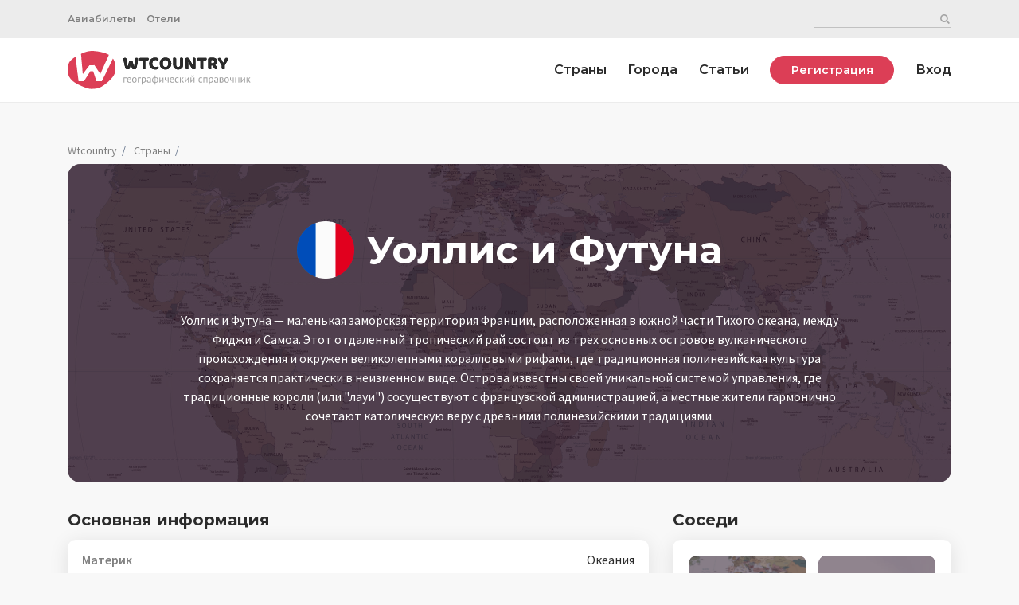

--- FILE ---
content_type: text/html; charset=utf-8
request_url: https://wtcountry.ru/countries/230
body_size: 8236
content:
<!DOCTYPE html>
<html>
<head>
<meta content='text/html; charset=UTF-8' http-equiv='Content-Type'>
<title>Уоллис и Футуна. Информация о стране, фото, видео, карты, визовые требования. | What The Country. Энциклопедия туриста.</title>
<meta name="csrf-param" content="authenticity_token" />
<meta name="csrf-token" content="hl0JtyrrfdPkLF0C1VHytRg1WdxU2souhbIz+f1z7lgr67A5ZeDA9OimmVMmLJsxA3rY0AXQB2nU8avs4RB87Q==" />

<meta charset='utf-8'>
<meta content='ie=edge' http-equiv='x-ua-compatible'>
<meta content='Уоллис и Футуна, информация о стране, население, города, достопримечательности' name='keywords'>
<meta content='Уоллис и Футуна. На нашем сайте можно найти информацию о этой стране, визовые требования, ее соседей и экономические показатели. ' name='description'>
<link rel="shortcut icon" type="image/x-icon" href="/assets/favicon-b5ce37d01b3880489c6813635a61c95f0c6f0762c8e216ba2d9ac0be1bca45e4.ico" />
<meta content='initial-scale=1,user-scalable=no,maximum-scale=1,width=device-width,height=device-height' name='viewport'>
<link href='https://fonts.googleapis.com/css?family=Montserrat:600,700&amp;display=swap&amp;subset=cyrillic' rel='stylesheet'>
<link href='https://fonts.googleapis.com/css?family=Source+Sans+Pro:400,600,700&amp;display=swap&amp;subset=cyrillic' rel='stylesheet'>
<link rel="stylesheet" media="all" href="/assets/application-a7c94e8e39bb9749f28ce81572d5d5f4ca7dc299417ecbfb19972278cfdeae47.css" data-turbolinks-track="reload" />
<script src="/packs/js/application-d02829c6fc016da03f60.js" data-turbolinks-track="reload"></script>
<body>
<div class='mobile-header'>
<div class='container'>
<div class='row'>
<div class='col-12 mobile-header__col'>
<div class='mobile-logo'>
<a class="logo" href="/"><img src="/assets/logo-be0c7fefc4724089500bc95360fa8d04b3c9e443cd42b2825548ab0afe24ac2f.svg" />
</a></div>
<div class='mobile-button'></div>
</div>
</div>
</div>
</div>
<header class='header'>
<div class='header-container'>
<div class='preheader-container'>
<div class='container'>
<div class='row'>
<div class='col-12'>
<div class='preheader'>
<div class='preheader__flex-group'>
<menu class='menu menu-nav preheader__menu'>
<li>
<a href="/tickets">Авиабилеты</a>
</li>
<li>
<a href="/hotels">Отели</a>
</li>
</menu>
</div>
<div class='preheader__search'>
<div class='preheader__search-container' id='preheaderSearchForm'>
<form action="/search" accept-charset="UTF-8" method="get"><input type="text" name="q" id="q" />
<input type="submit" name="" value="" class="preheader__search-submit" data-disable-with="" />
</form></div>
</div>
</div>
</div>
</div>
</div>
</div>
<div class='main-header'>
<div class='container'>
<div class='row'>
<div class='col-12 col-header'>
<a class="logo logo-normal" href="/"><img src="/assets/logo-be0c7fefc4724089500bc95360fa8d04b3c9e443cd42b2825548ab0afe24ac2f.svg" />
</a><menu class='menu menu-nav main-header__menu'>
<li>
<a href="/countries">Страны</a>
</li>
<li>
<a href="/cities">Города</a>
</li>
<li>
<a href="/articles">Статьи</a>
</li>
<li>
<a class='button login-button' href='/users/sign_up'>Регистрация</a>
</li>
<li>
<a href="/users/sign_in">Вход</a>
</li>
</menu>
</div>
</div>
</div>
</div>
</div>
</header>
<div class='page'>
<div class='container'>
<div class='row'>
<div class='col-12'>
<p id='notice'></p>
<p id='alert'></p>
</div>
</div>
</div>
<div class='container'>
<div class='row'>
<div class='col-12'>
<ul class='breadcrumb'>
<li class='breadcrumb-item'>
<a href='/'>Wtcountry</a>
</li>
<li class='breadcrumb-item'>
<a href="/countries">Страны</a>
</li>
<li class='breadcrumb-item'></li>
</ul>
<div class='big-header backgroundable'>
<img alt="Уоллис и Футуна" class="img-background" src="/assets/photos/default-739e79f8ebd1ee6c729f10e7ca31fe36f919e3fd176bda4d21f004432146c0a2.jpg" />
<div class='big-header__content'>
<h1>
<div class='flag flag_big big-header__flag'>
<img src="/assets/flags/wf-daaede23b88adfdab069eb1633cda9abb7326ecaff2207a8b5649f046fe86a76.png" />
</div>
Уоллис и Футуна
</h1>
<div class='text big-header__text'>
Уоллис и Футуна — маленькая заморская территория Франции, расположенная в южной части Тихого океана, между Фиджи и Самоа. Этот отдаленный тропический рай состоит из трех основных островов вулканического происхождения и окружен великолепными коралловыми рифами, где традиционная полинезийская культура сохраняется практически в неизменном виде. Острова известны своей уникальной системой управления, где традиционные короли (или &quot;лауи&quot;) сосуществуют с французской администрацией, а местные жители гармонично сочетают католическую веру с древними полинезийскими традициями.
</div>
</div>
</div>
</div>
</div>
<div class='row content-row'>
<div class='col-8'>
<h3>Основная информация</h3>
<div class='mblock mblock_info'>
<div class='info-table'>
<div class='info-particle'>
<div class='info-particle__name'>Материк</div>
<div class='info-particle__data'>
Океания
</div>
</div>
<div class='info-particle'>
<div class='info-particle__name'>Население</div>
<div class='info-particle__data'>
15,7 тысяч
человек
</div>
</div>
<div class='info-particle'>
<div class='info-particle__name'>Территория</div>
<div class='info-particle__data'>
142
км²
</div>
</div>
<div class='info-particle'>
<div class='info-particle__name'>Столица</div>
<div class='info-particle__data'>
Мата-уту
</div>
</div>
<div class='info-particle'>
<div class='info-particle__name'>Язык</div>
<div class='info-particle__data'>
Французский
</div>
</div>
<div class='info-particle'>
<div class='info-particle__name'>Валюта</div>
<div class='info-particle__data'>
Французский тихоокеанский франк
</div>
</div>
<div class='info-particle'>
<div class='info-particle__name'>Телефонный код</div>
<div class='info-particle__data'>
+681
</div>
</div>
</div>
</div>
</div>
<div class='col-4'>
<h3>Соседи</h3>
<div class='mblock'>
<div class='countries-minilist countries-minilist_side'>
<a class="wrapper-link backgroundable countries-minilist__wrapper-link" href="/countries/160"><img class="img-background" src="/assets/photos/default-739e79f8ebd1ee6c729f10e7ca31fe36f919e3fd176bda4d21f004432146c0a2.jpg" />
<div class='countries-minilist__country'>
Тонга
</div>
</a><a class="wrapper-link backgroundable countries-minilist__wrapper-link" href="/countries/new-zealand"><img class="img-background" src="/uploads/country/photo/119/thumb_new_zealand.jpg" />
<div class='countries-minilist__country'>
Новая Зеландия
</div>
</a><a class="wrapper-link backgroundable countries-minilist__wrapper-link" href="/countries/135"><img class="img-background" src="/assets/photos/default-739e79f8ebd1ee6c729f10e7ca31fe36f919e3fd176bda4d21f004432146c0a2.jpg" />
<div class='countries-minilist__country'>
Самоа
</div>
</a><a class="wrapper-link backgroundable countries-minilist__wrapper-link" href="/countries/220"><img class="img-background" src="/assets/photos/default-739e79f8ebd1ee6c729f10e7ca31fe36f919e3fd176bda4d21f004432146c0a2.jpg" />
<div class='countries-minilist__country'>
Токелау
</div>
</a><a class="wrapper-link backgroundable countries-minilist__wrapper-link" href="/countries/171"><img class="img-background" src="/assets/photos/default-739e79f8ebd1ee6c729f10e7ca31fe36f919e3fd176bda4d21f004432146c0a2.jpg" />
<div class='countries-minilist__country'>
Фиджи
</div>
</a><a class="wrapper-link backgroundable countries-minilist__wrapper-link" href="/countries/162"><img class="img-background" src="/assets/photos/default-739e79f8ebd1ee6c729f10e7ca31fe36f919e3fd176bda4d21f004432146c0a2.jpg" />
<div class='countries-minilist__country'>
Тувалу
</div>
</a></div>
</div>
</div>
</div>
<div class='row content-row'>
<div class='col-6'>
<h3>Экономика и общество</h3>
<div class='mblock mblock_info'>
<div class='info-table'>
<div class='info-particle'>
<div class='info-particle__name'>ВВП на душу (ППС)</div>
<div class='info-particle__data'>
<span class='usd'>3800</span>
</div>
</div>
</div>
</div>
</div>
<div class='col-6'>
<h3>Информация туристу</h3>
<div class='mblock mblock_info'>
<div class='info-table'>
</div>
</div>
</div>
</div>
<div class='row content-row'>
<div class='col-12'>
<h3>
Уоллис и Футуна
– основные направления
</h3>
<div class='mblock'>
<div class='destionations-description'>

</div>
<div class='info-table info-table_country-destinations'>
<div class='info-particle info-particle_country-destination country-destination'>
<h4 class='country-destination__header'>
Мата-Уту
</h4>
<div class='country-destination__info'>
<p class='text text-gray country-destination__text'>
Мата-Уту — столица заморской территории Франции Уоллис и Футуна, расположенная в Тихом океане. Этот небольшой город с населением около 1300 человек является административным и культурным центром островов, где гармонично переплетаются полинезийские традиции и французское влияние. В городе можно посетить кафедральный собор Нотр-Дам, построенный в 1859 году, который свидетельствует о глубоком влиянии католической миссионерской деятельности на местную культуру. Мата-Уту окружен потрясающими пейзажами с белоснежными пляжами, кристально чистыми лагунами и буйной тропической растительностью, что делает это место настоящим райским уголком вдали от туристических маршрутов.
</p>
</div>
</div>
<div class='info-particle info-particle_country-destination country-destination'>
<h4 class='country-destination__header'>
Остров Уоллис
</h4>
<div class='country-destination__info'>
<p class='text text-gray country-destination__text'>
Уоллис — живописный островок, входящий в состав заморской территории Франции в южной части Тихого океана. Он известен своими потрясающими лагунами, окруженными коралловыми рифами, и уникальной полинезийской культурой, которая сохраняется местными жителями на протяжении веков. На острове находятся древние мегалитические памятники Талиетуму, возраст которых насчитывает более 700 лет. Несмотря на то, что остров не является популярным туристическим направлением, его нетронутая природа и культурное наследие делают его настоящей жемчужиной Океании.
</p>
</div>
</div>
<div class='info-particle info-particle_country-destination country-destination'>
<h4 class='country-destination__header'>
Остров Футуна
</h4>
<div class='country-destination__info'>
<p class='text text-gray country-destination__text'>
Остров Футуна — живописный уголок Тихого океана, входящий в состав заморской территории Франции Уоллис и Футуна. Эта маленькая земля славится своими нетронутыми пляжами с белоснежным песком и кристально чистой водой. Местная культура полинезийцев бережно хранит древние традиции, включая красочные танцы и церемонии, а центральное место в жизни островитян занимает католическая церковь, появившаяся здесь в 19 веке. Несмотря на удаленность от мировых туристических маршрутов, Футуна привлекает путешественников своей аутентичностью и возможностью увидеть Океанию такой, какой она была столетия назад.
</p>
</div>
</div>
<div class='info-particle info-particle_country-destination country-destination'>
<h4 class='country-destination__header'>
Озеро Лалолало
</h4>
<div class='country-destination__info'>
<p class='text text-gray country-destination__text'>
Озеро Лалолало - это загадочное и красивое кратерное озеро, расположенное на острове Уоллис в заморской территории Франции Уоллис и Футуна в южной части Тихого океана. Его почти идеально круглая форма является результатом древнего вулканического извержения, создавшего этот природный феномен. Окруженное пышной тропической растительностью, озеро имеет особое значение в местной полинезийской культуре и фигурирует во многих традиционных легендах. Несмотря на удаленность островов Уоллис и Футуна, озеро Лалолало является одной из главных природных достопримечательностей этой малоизвестной территории.
</p>
</div>
</div>
<div class='info-particle info-particle_country-destination country-destination'>
<h4 class='country-destination__header'>
Озеро Лано
</h4>
<div class='country-destination__info'>
<p class='text text-gray country-destination__text'>
Озеро Лано — уникальный природный объект, расположенный на острове Уоллис в заморской территории Франции Уоллис и Футуна в южной части Тихого океана. Это живописное кратерное озеро, образовавшееся в результате вулканической активности много веков назад, привлекает туристов своими потрясающими изумрудными водами, окруженными пышной тропической растительностью. Местные жители считают озеро Лано священным местом и связывают с ним множество легенд и мифов, передающихся из поколения в поколение. Несмотря на свои небольшие размеры, озеро является одной из главных природных достопримечательностей этого удаленного островного государства, отражая уникальное культурное и природное наследие Полинезии.
</p>
</div>
</div>
<div class='info-particle info-particle_country-destination country-destination'>
<h4 class='country-destination__header'>
Дворец короля Увеа
</h4>
<div class='country-destination__info'>
<p class='text text-gray country-destination__text'>
Дворец короля Увеа находится на острове Уоллис в заморской территории Франции Уоллис и Футуна в южной части Тихого океана. Это традиционная королевская резиденция, где до сих пор проживает местный монарх, хотя его власть сегодня в основном церемониальная. Здание сочетает в себе полинезийские архитектурные традиции с элементами, появившимися после европейского контакта. Этот дворец является важным культурным символом для местных жителей, хранящим многовековые традиции полинезийской монархии в современном мире.
</p>
</div>
</div>
<div class='info-particle info-particle_country-destination country-destination'>
<h4 class='country-destination__header'>
Пляж Ваитупу
</h4>
<div class='country-destination__info'>
<p class='text text-gray country-destination__text'>
Пляж Ваитупу расположен на острове Уоллис, входящем в состав заморской территории Франции Уоллис и Футуна в южной части Тихого океана. Этот уединенный пляж привлекает своими белоснежными песками и кристально чистой лагуной, защищенной коралловым рифом от бурных океанических волн. С берега открывается живописный вид на бескрайний океан и соседние небольшие островки, а вода здесь настолько прозрачна, что позволяет рассмотреть красочный подводный мир даже без специального снаряжения. Местные жители бережно сохраняют традиционный полинезийский образ жизни, что делает посещение пляжа Ваитупу погружением не только в природную красоту, но и в уникальную островную культуру.
</p>
</div>
</div>
<div class='info-particle info-particle_country-destination country-destination'>
<h4 class='country-destination__header'>
Собор Мата-Уту
</h4>
<div class='country-destination__info'>
<p class='text text-gray country-destination__text'>
Собор Мата-Уту расположен на острове Уоллис в заморской территории Франции Уоллис и Футуна в Тихом океане. Этот католический храм, освященный в честь Пресвятой Девы Марии, является сердцем религиозной жизни островитян с момента его постройки в 1859 году. Интересно, что в архитектуре собора переплетаются европейские традиции и местные полинезийские мотивы, что делает его уникальным образцом культурного синтеза. Несмотря на свои скромные размеры, собор Мата-Уту имеет огромное значение для местного населения, 99% которого исповедует католицизм.
</p>
</div>
</div>
<div class='info-particle info-particle_country-destination country-destination'>
<h4 class='country-destination__header'>
Фортификации Талетале
</h4>
<div class='country-destination__info'>
<p class='text text-gray country-destination__text'>
Фортификации Талетале представляют собой древние оборонительные сооружения на острове Уоллис (Увеа) в составе заморской территории Франции Уоллис и Футуна. Эти каменные укрепления, построенные примерно в XV веке, были созданы местными жителями для защиты от вражеских набегов соседних племен. Стены и бастионы Талетале, искусно сложенные из базальтовых глыб без использования скрепляющего раствора, свидетельствуют о высоком инженерном мастерстве древних полинезийцев. Сегодня эти фортификации являются важным культурным наследием и уникальным свидетельством военной истории Океании, привлекая исследователей и немногочисленных туристов, добирающихся до этого отдаленного тихоокеанского архипелага.
</p>
</div>
</div>
<div class='info-particle info-particle_country-destination country-destination'>
<h4 class='country-destination__header'>
Королевская часовня в Пои
</h4>
<div class='country-destination__info'>
<p class='text text-gray country-destination__text'>
Королевская часовня в Пои расположена на острове Уоллис в заморской территории Франции Уоллис и Футуна в южной части Тихого океана. Эта небольшая католическая часовня была построена в середине XIX века миссионерами-маристами и связана с местной королевской династией Уоллиса. Часовня отличается своеобразной архитектурой, сочетающей элементы европейской и полинезийской культуры, с красочными витражами и традиционными местными украшениями. Она до сих пор остается важным духовным и культурным центром для местного населения, сохраняя традиции и историю этого удаленного островного сообщества.
</p>
</div>
</div>
<div class='info-particle info-particle_country-destination country-destination'>
<h4 class='country-destination__header'>
Гроты Ана Поулоли
</h4>
<div class='country-destination__info'>
<p class='text text-gray country-destination__text'>
Гроты Ана Поулоли представляют собой впечатляющую систему пещер на острове Футуна, которая является настоящим природным сокровищем Уоллиса и Футуны. Эти живописные карстовые образования, расположенные недалеко от побережья, поражают посетителей своими изящными сталактитами и сталагмитами, формировавшимися на протяжении тысячелетий. Согласно местным легендам, пещеры считались священными местами, где обитали духи предков. Сегодня гроты привлекают путешественников, стремящихся увидеть нетронутую природную красоту этого малоизвестного тихоокеанского уголка.
</p>
</div>
</div>
<div class='info-particle info-particle_country-destination country-destination'>
<h4 class='country-destination__header'>
Гора Синга Лели
</h4>
<div class='country-destination__info'>
<p class='text text-gray country-destination__text'>
Гора Синга Лели - высочайшая точка французской заморской территории Уоллис и Футуна в южной части Тихого океана, достигающая 765 метров над уровнем моря. Расположенная на острове Футуна, эта вулканическая вершина окружена пышной тропической растительностью и предлагает захватывающие панорамные виды на окружающий океан. Для местных жителей гора имеет особое культурное и духовное значение, являясь частью древних полинезийских легенд и традиций. Несмотря на удаленность территории, путешественники, добравшиеся до Синга Лели, вознаграждаются нетронутой природой и аутентичной культурой, почти не затронутой современной цивилизацией.
</p>
</div>
</div>
</div>
</div>
</div>
</div>
<div class='row content-row'>
<div class='col-12'>
<div class='h-header'>
<h3>Города по численности населения</h3>
<a class="link_gray" href="/countries/230/cities">Все города</a>
</div>
<div class='mblock'>
<div class='info-table info-table_cities'>
<div class='info-particle info-particle_city'>
<a class="info-particle__city-link" href="/cities/4926">Мата-Уту
</a><div class='info-particle__population'>
1,1 тысяча
</div>
<div class='info-particle__hubs'>
</div>
</div>
</div>
</div>
</div>
</div>
<div class='row content-row'>
<div class='col-12'>
<h3>Визовые требования</h3>
<div class='mblock'>
<div class='info-table info-table_visas'>
<div class='info-particle info-particle_visa'>
<div class='info-particle__country-visa'>
<div class='flag flag_verysmall flag_round info-particle__flag'>
<img src="/assets/flags/ru-856d85d82118cc840d764cb322eac34e6d577d72bbdfb3348ad11cd7dfebbb28.png" />
</div>
Россия
</div>
<div class='info-particle__visa-requirements'>
Нужна виза
</div>
</div>
<div class='info-particle info-particle_visa'>
<div class='info-particle__country-visa'>
<div class='flag flag_verysmall flag_round info-particle__flag'>
<img src="/assets/flags/ua-4d2c9d34b237feabc2bc6c9d579ee6b04a6ebf2a6ca0808d415eba2594e24c2f.png" />
</div>
Украина
</div>
<div class='info-particle__visa-requirements'>
Нужна виза
</div>
</div>
<div class='info-particle info-particle_visa'>
<div class='info-particle__country-visa'>
<div class='flag flag_verysmall flag_round info-particle__flag'>
<img src="/assets/flags/kz-fd6919e9669759c328f04db541974de77f458e0a6d1a754fc93c5d57916a10b7.png" />
</div>
Казахстан
</div>
<div class='info-particle__visa-requirements'>
Нужна виза
</div>
</div>
</div>
</div>
</div>
</div>
<div class='row content-row'>
<div class='col-12'>
<div class='d-flex b-lr reviews__b-lr'>
<h3>Комментарии о стране</h3>
<a class='text-semibold link-review' href='javascript:void(0)'>Написать свой комментарий</a>
</div>
<div class='reviews'>
<div class='review review-form' id='reviewForm'>
<a href='/users/sign_in'>Войдите</a>
, чтобы оставить комментарий.

</div>
<div class='review no-reviews'>
Еще никто не оставлял здесь комментариев.
<a class='link-review' href='#'>Будьте первым!</a>
</div>
</div>
</div>
</div>
<div class='row content-row'>
<div class='col-12'>
<h3>Смотрите также</h3>
<div class='countries-minilist countries-minilist_bottom'>
<a class="wrapper-link backgroundable countries-minilist__wrapper-link" href="/countries/162"><img alt="Тувалу" class="img-background" src="/assets/photos/default-739e79f8ebd1ee6c729f10e7ca31fe36f919e3fd176bda4d21f004432146c0a2.jpg" />
<div class='countries-minilist__country'>
Тувалу
</div>
</a><a class="wrapper-link backgroundable countries-minilist__wrapper-link" href="/countries/new-zealand"><img alt="Новая Зеландия" class="img-background" src="/uploads/country/photo/119/thumb_new_zealand.jpg" />
<div class='countries-minilist__country'>
Новая Зеландия
</div>
</a><a class="wrapper-link backgroundable countries-minilist__wrapper-link" href="/countries/171"><img alt="Фиджи" class="img-background" src="/assets/photos/default-739e79f8ebd1ee6c729f10e7ca31fe36f919e3fd176bda4d21f004432146c0a2.jpg" />
<div class='countries-minilist__country'>
Фиджи
</div>
</a><a class="wrapper-link backgroundable countries-minilist__wrapper-link" href="/countries/170"><img alt="Федеративные Штаты Микронезии" class="img-background" src="/assets/photos/default-739e79f8ebd1ee6c729f10e7ca31fe36f919e3fd176bda4d21f004432146c0a2.jpg" />
<div class='countries-minilist__country'>
Федеративные Штаты Микронезии
</div>
</a><a class="wrapper-link backgroundable countries-minilist__wrapper-link" href="/countries/202"><img alt="Ниуэ" class="img-background" src="/assets/photos/default-739e79f8ebd1ee6c729f10e7ca31fe36f919e3fd176bda4d21f004432146c0a2.jpg" />
<div class='countries-minilist__country'>
Ниуэ
</div>
</a><a class="wrapper-link backgroundable countries-minilist__wrapper-link" href="/countries/vanuatu"><img alt="Вануату" class="img-background" src="/uploads/country/photo/29/thumb_vanuatu.jpg" />
<div class='countries-minilist__country'>
Вануату
</div>
</a></div>
</div>
</div>
</div>
<script>
  $(function() {
  	/*$('#sliderReports').owlCarousel({
  		loop: true,
  		margin: 30,
  		navigation : false,
  		dots: true,
  		items: 4,
  		responsive : {
  			0 : {
  				items: 1,
  				margin: 15
  			},
  			540 : {
  				items: 2,
  				margin: 15
  			},
  			720 : {
  				items: 3
  			},
  			960 : {
  				items: 4
  			}
  		}
  	});*/
  
  	$('#sliderGoods').owlCarousel({
  		loop: false,
  		margin: 30,
  		navigation : false,
  		dots: true,
  		items: 4,
  		responsive : {
  			0 : {
  				items: 2,
  				margin: 15
  			},
  			540 : {
  				items: 3,
  				margin: 15
  			},
  			720 : {
  				items: 4,
  				margin: 30
  			},
  			960 : {
  				items: 4
  			}
  		}
  	});
  });
</script>

</div>
<footer class='footer'>
<div class='footer-top'>
<div class='container'>
<div class='row'>
<div class='col-4'>
<a class='logo' href='/'>
<img src="/assets/logo_white-5aabdb44bf75b8d2b5653947dc5d0198a97012a19f8fb8d7f93415491e45567a.svg" />
</a>
</div>
<nav class='col-8 footer-menu'>
<li>
<a href='https://twitter.com/wtcountryru'>
<i class='icon-twitter'></i>
</a>
</li>
<li>
<a href="/countries">Страны</a>
</li>
<li>
<a href="/cities">Города</a>
</li>
<li>
<a href="/articles">Статьи</a>
</li>
<li>
<a href="/tickets">Авиабилеты</a>
</li>
<li>
<a href="/hotels">Отели</a>
</li>
</nav>
</div>
</div>
</div>
<div class='footer-bottom'>
<div class='container'>
<div class='row'>
<div class='col-4'>© What the country, 2020</div>
<div class='col-4'>Копирование материалов запрещено</div>
<div class='col-4 footer-link'>
<a href='/policy'>Обработка персональных данных</a>
<a href='/about'>О сайте</a>
</div>
</div>
</div>
</div>
</footer>
<script>
  (function(m,e,t,r,i,k,a){m[i]=m[i]||function(){(m[i].a=m[i].a||[]).push(arguments)};
  m[i].l=1*new Date();k=e.createElement(t),a=e.getElementsByTagName(t)[0],k.async=1,k.src=r,a.parentNode.insertBefore(k,a)})
  (window, document, "script", "https://mc.yandex.ru/metrika/tag.js", "ym");
  ym(62176024, "init", {
      clickmap:true,
      trackLinks:true,
      accurateTrackBounce:true
  });
</script>
<noscript>
<div>
<img alt='' src='https://mc.yandex.ru/watch/62176024' style='position:absolute; left:-9999px;'>
</div>
</noscript>
<script async='' data-ad-client='ca-pub-7083183677747033' src='https://pagead2.googlesyndication.com/pagead/js/adsbygoogle.js'></script>
<script defer src="https://static.cloudflareinsights.com/beacon.min.js/vcd15cbe7772f49c399c6a5babf22c1241717689176015" integrity="sha512-ZpsOmlRQV6y907TI0dKBHq9Md29nnaEIPlkf84rnaERnq6zvWvPUqr2ft8M1aS28oN72PdrCzSjY4U6VaAw1EQ==" data-cf-beacon='{"version":"2024.11.0","token":"2e763581aac044be9a8688db6add4fdd","r":1,"server_timing":{"name":{"cfCacheStatus":true,"cfEdge":true,"cfExtPri":true,"cfL4":true,"cfOrigin":true,"cfSpeedBrain":true},"location_startswith":null}}' crossorigin="anonymous"></script>
</body>
</head>
</html>


--- FILE ---
content_type: text/html; charset=utf-8
request_url: https://www.google.com/recaptcha/api2/aframe
body_size: 249
content:
<!DOCTYPE HTML><html><head><meta http-equiv="content-type" content="text/html; charset=UTF-8"></head><body><script nonce="ZBKc7mBrlVsgw22fSEYYyA">/** Anti-fraud and anti-abuse applications only. See google.com/recaptcha */ try{var clients={'sodar':'https://pagead2.googlesyndication.com/pagead/sodar?'};window.addEventListener("message",function(a){try{if(a.source===window.parent){var b=JSON.parse(a.data);var c=clients[b['id']];if(c){var d=document.createElement('img');d.src=c+b['params']+'&rc='+(localStorage.getItem("rc::a")?sessionStorage.getItem("rc::b"):"");window.document.body.appendChild(d);sessionStorage.setItem("rc::e",parseInt(sessionStorage.getItem("rc::e")||0)+1);localStorage.setItem("rc::h",'1769029698869');}}}catch(b){}});window.parent.postMessage("_grecaptcha_ready", "*");}catch(b){}</script></body></html>

--- FILE ---
content_type: text/css
request_url: https://wtcountry.ru/assets/application-a7c94e8e39bb9749f28ce81572d5d5f4ca7dc299417ecbfb19972278cfdeae47.css
body_size: 29807
content:
@charset "UTF-8";
/*! Spectre.css v0.5.8 | MIT License | github.com/picturepan2/spectre */
/* Manually forked from Normalize.css */
/* normalize.css v5.0.0 | MIT License | github.com/necolas/normalize.css */
/** Add the correct display in IE 9-. */
@import url(/css/fontello.css);
@import url(/css/datepicker.min.css);
@import url(/css/owl.carousel.min.css);
@import url(/css/simpleLightbox.min.css);
@import url(/css/justifiedGallery.min.css);
@import url(/css/nouislider.css);
@import url(/css/leaflet.css);
/* line 6, /home/saska/sites/wtcountry/app/assets/stylesheets/_spectre-custom.scss */
article,
aside,
footer,
header,
nav,
section {
  display: block;
}

/* Grouping content ========================================================================== */
/** Add the correct display in IE 9-. 1. Add the correct display in IE. */
/* line 17, /home/saska/sites/wtcountry/app/assets/stylesheets/_spectre-custom.scss */
figcaption,
figure,
main {
  /* 1 */
  display: block;
}

/** Add the correct margin in IE 8 (removed). */
/** 1. Add the correct box sizing in Firefox. 2. Show the overflow in Edge and IE. */
/* line 26, /home/saska/sites/wtcountry/app/assets/stylesheets/_spectre-custom.scss */
hr {
  box-sizing: content-box;
  /* 1 */
  height: 0;
  /* 1 */
  overflow: visible;
  /* 2 */
}

/** 1. Correct the inheritance and scaling of font size in all browsers. (removed) 2. Correct the odd `em` font sizing in all browsers. */
/* Text-level semantics ========================================================================== */
/** 1. Remove the gray background on active links in IE 10. 2. Remove gaps in links underline in iOS 8+ and Safari 8+. */
/* line 35, /home/saska/sites/wtcountry/app/assets/stylesheets/_spectre-custom.scss */
a {
  background-color: transparent;
  /* 1 */
  -webkit-text-decoration-skip: objects;
  /* 2 */
}

/** Remove the outline on focused links when they are also active or hovered in all browsers (opinionated). */
/* line 41, /home/saska/sites/wtcountry/app/assets/stylesheets/_spectre-custom.scss */
a:active,
a:hover {
  outline-width: 0;
}

/** Modify default styling of address. */
/* line 47, /home/saska/sites/wtcountry/app/assets/stylesheets/_spectre-custom.scss */
address {
  font-style: normal;
}

/** 1. Remove the bottom border in Firefox 39-. 2. Add the correct text decoration in Chrome, Edge, IE, Opera, and Safari. (removed) */
/** Prevent the duplicate application of `bolder` by the next rule in Safari 6. */
/* line 53, /home/saska/sites/wtcountry/app/assets/stylesheets/_spectre-custom.scss */
b,
strong {
  font-weight: inherit;
}

/** Add the correct font weight in Chrome, Edge, and Safari. */
/* line 59, /home/saska/sites/wtcountry/app/assets/stylesheets/_spectre-custom.scss */
b,
strong {
  font-weight: bolder;
}

/** 1. Correct the inheritance and scaling of font size in all browsers. 2. Correct the odd `em` font sizing in all browsers. */
/* line 65, /home/saska/sites/wtcountry/app/assets/stylesheets/_spectre-custom.scss */
code,
kbd,
pre,
samp {
  font-family: "Roboto Mono", "SFMono-Regular", Menlo, Monaco, Consolas, Courier, monospace;
  /* 1 (changed) */
  font-size: 1em;
  /* 2 */
}

/** Add the correct font style in Android 4.3-. */
/* line 74, /home/saska/sites/wtcountry/app/assets/stylesheets/_spectre-custom.scss */
dfn {
  font-style: italic;
}

/** Prevent `sub` and `sup` elements from affecting the line height in all browsers. */
/* line 80, /home/saska/sites/wtcountry/app/assets/stylesheets/_spectre-custom.scss */
sub,
sup {
  font-size: 0.75rem;
  line-height: 0;
  position: relative;
  vertical-align: baseline;
}

/* line 88, /home/saska/sites/wtcountry/app/assets/stylesheets/_spectre-custom.scss */
sub {
  bottom: -0.25em;
}

/* line 92, /home/saska/sites/wtcountry/app/assets/stylesheets/_spectre-custom.scss */
sup {
  top: -0.5em;
}

/* Embedded content ========================================================================== */
/** Add the correct display in IE 9-. */
/* line 98, /home/saska/sites/wtcountry/app/assets/stylesheets/_spectre-custom.scss */
audio,
video {
  display: inline-block;
}

/** Add the correct display in iOS 4-7. */
/* line 104, /home/saska/sites/wtcountry/app/assets/stylesheets/_spectre-custom.scss */
audio:not([controls]) {
  display: none;
  height: 0;
}

/** Remove the border on images inside links in IE 10-. */
/* line 110, /home/saska/sites/wtcountry/app/assets/stylesheets/_spectre-custom.scss */
img {
  border-style: none;
}

/** Hide the overflow in IE. */
/* line 115, /home/saska/sites/wtcountry/app/assets/stylesheets/_spectre-custom.scss */
svg:not(:root) {
  overflow: hidden;
}

/* Forms ========================================================================== */
/** 1. Change the font styles in all browsers (opinionated). 2. Remove the margin in Firefox and Safari. */
/* line 121, /home/saska/sites/wtcountry/app/assets/stylesheets/_spectre-custom.scss */
button,
input,
optgroup,
select,
textarea {
  font-family: inherit;
  /* 1 (changed) */
  font-size: inherit;
  /* 1 (changed) */
  line-height: inherit;
  /* 1 (changed) */
  margin: 0;
  /* 2 */
}

/** Show the overflow in IE. 1. Show the overflow in Edge. */
/* line 133, /home/saska/sites/wtcountry/app/assets/stylesheets/_spectre-custom.scss */
button,
input {
  /* 1 */
  overflow: visible;
}

/** Remove the inheritance of text transform in Edge, Firefox, and IE. 1. Remove the inheritance of text transform in Firefox. */
/* line 140, /home/saska/sites/wtcountry/app/assets/stylesheets/_spectre-custom.scss */
button,
select {
  /* 1 */
  text-transform: none;
}

/** 1. Prevent a WebKit bug where (2) destroys native `audio` and `video` controls in Android 4. 2. Correct the inability to style clickable types in iOS and Safari. */
/* line 147, /home/saska/sites/wtcountry/app/assets/stylesheets/_spectre-custom.scss */
button,
html [type="button"],
[type="reset"],
[type="submit"] {
  -webkit-appearance: button;
  /* 2 */
}

/** Remove the inner border and padding in Firefox. */
/* line 155, /home/saska/sites/wtcountry/app/assets/stylesheets/_spectre-custom.scss */
button::-moz-focus-inner,
[type="button"]::-moz-focus-inner,
[type="reset"]::-moz-focus-inner,
[type="submit"]::-moz-focus-inner {
  border-style: none;
  padding: 0;
}

/** Restore the focus styles unset by the previous rule (removed). */
/** Change the border, margin, and padding in all browsers (opinionated) (changed). */
/* line 165, /home/saska/sites/wtcountry/app/assets/stylesheets/_spectre-custom.scss */
fieldset {
  border: 0;
  margin: 0;
  padding: 0;
}

/** 1. Correct the text wrapping in Edge and IE. 2. Correct the color inheritance from `fieldset` elements in IE. 3. Remove the padding so developers are not caught out when they zero out `fieldset` elements in all browsers. */
/* line 172, /home/saska/sites/wtcountry/app/assets/stylesheets/_spectre-custom.scss */
legend {
  box-sizing: border-box;
  /* 1 */
  color: inherit;
  /* 2 */
  display: table;
  /* 1 */
  max-width: 100%;
  /* 1 */
  padding: 0;
  /* 3 */
  white-space: normal;
  /* 1 */
}

/** 1. Add the correct display in IE 9-. 2. Add the correct vertical alignment in Chrome, Firefox, and Opera. */
/* line 182, /home/saska/sites/wtcountry/app/assets/stylesheets/_spectre-custom.scss */
progress {
  display: inline-block;
  /* 1 */
  vertical-align: baseline;
  /* 2 */
}

/** Remove the default vertical scrollbar in IE. */
/* line 188, /home/saska/sites/wtcountry/app/assets/stylesheets/_spectre-custom.scss */
textarea {
  overflow: auto;
}

/** 1. Add the correct box sizing in IE 10-. 2. Remove the padding in IE 10-. */
/* line 193, /home/saska/sites/wtcountry/app/assets/stylesheets/_spectre-custom.scss */
[type="checkbox"],
[type="radio"] {
  box-sizing: border-box;
  /* 1 */
  padding: 0;
  /* 2 */
}

/** Correct the cursor style of increment and decrement buttons in Chrome. */
/* line 200, /home/saska/sites/wtcountry/app/assets/stylesheets/_spectre-custom.scss */
[type="number"]::-webkit-inner-spin-button,
[type="number"]::-webkit-outer-spin-button {
  height: auto;
}

/** 1. Correct the odd appearance in Chrome and Safari. 2. Correct the outline style in Safari. */
/* line 206, /home/saska/sites/wtcountry/app/assets/stylesheets/_spectre-custom.scss */
[type="search"] {
  -webkit-appearance: textfield;
  /* 1 */
  outline-offset: -2px;
  /* 2 */
}

/** Remove the inner padding and cancel buttons in Chrome and Safari on macOS. */
/* line 212, /home/saska/sites/wtcountry/app/assets/stylesheets/_spectre-custom.scss */
[type="search"]::-webkit-search-cancel-button,
[type="search"]::-webkit-search-decoration {
  -webkit-appearance: none;
}

/** 1. Correct the inability to style clickable types in iOS and Safari. 2. Change font properties to `inherit` in Safari. */
/* line 218, /home/saska/sites/wtcountry/app/assets/stylesheets/_spectre-custom.scss */
::-webkit-file-upload-button {
  -webkit-appearance: button;
  /* 1 */
  font: inherit;
  /* 2 */
}

/* Interactive ========================================================================== */
/* Add the correct display in IE 9-. 1. Add the correct display in Edge, IE, and Firefox. */
/* line 225, /home/saska/sites/wtcountry/app/assets/stylesheets/_spectre-custom.scss */
details,
menu {
  display: block;
}

/* Add the correct display in all browsers. */
/* line 231, /home/saska/sites/wtcountry/app/assets/stylesheets/_spectre-custom.scss */
summary {
  display: list-item;
  outline: none;
}

/* Scripting ========================================================================== */
/** Add the correct display in IE 9-. */
/* line 238, /home/saska/sites/wtcountry/app/assets/stylesheets/_spectre-custom.scss */
canvas {
  display: inline-block;
}

/** Add the correct display in IE. */
/* line 243, /home/saska/sites/wtcountry/app/assets/stylesheets/_spectre-custom.scss */
template {
  display: none;
}

/* Hidden ========================================================================== */
/** Add the correct display in IE 10-. */
/* line 249, /home/saska/sites/wtcountry/app/assets/stylesheets/_spectre-custom.scss */
[hidden] {
  display: none;
}

/* line 253, /home/saska/sites/wtcountry/app/assets/stylesheets/_spectre-custom.scss */
body {
  background: #fff;
  overflow-x: hidden;
  text-rendering: optimizeLegibility;
}

/* line 259, /home/saska/sites/wtcountry/app/assets/stylesheets/_spectre-custom.scss */
a,
ins,
u {
  -webkit-text-decoration-skip: ink edges;
  text-decoration-skip: ink edges;
}

/* line 266, /home/saska/sites/wtcountry/app/assets/stylesheets/_spectre-custom.scss */
abbr[title] {
  border-bottom: 0.05rem dotted;
  cursor: help;
  text-decoration: none;
}

/* line 272, /home/saska/sites/wtcountry/app/assets/stylesheets/_spectre-custom.scss */
kbd {
  background: #303742;
  border-radius: 0.1rem;
  color: #fff;
  font-size: 0.7rem;
  line-height: 1.25;
  padding: 0.1rem 0.2rem;
}

/* line 281, /home/saska/sites/wtcountry/app/assets/stylesheets/_spectre-custom.scss */
mark {
  background: #ffee51;
  border-radius: 0.1rem;
  padding: 0.05rem 0.1rem 0;
}

/* line 287, /home/saska/sites/wtcountry/app/assets/stylesheets/_spectre-custom.scss */
blockquote {
  border-left: 0.1rem solid #dadee4;
  margin-left: 0;
  padding: 0.4rem 0.8rem;
}

/* line 293, /home/saska/sites/wtcountry/app/assets/stylesheets/_spectre-custom.scss */
blockquote p:last-child {
  margin-bottom: 0;
}

/* line 297, /home/saska/sites/wtcountry/app/assets/stylesheets/_spectre-custom.scss */
ul,
ol {
  margin: 0.8rem 0 0.8rem 0.8rem;
  padding: 0;
}

/* line 303, /home/saska/sites/wtcountry/app/assets/stylesheets/_spectre-custom.scss */
ul ul,
ul ol,
ol ul,
ol ol {
  margin: 0.8rem 0 0.8rem 0.8rem;
}

/* line 310, /home/saska/sites/wtcountry/app/assets/stylesheets/_spectre-custom.scss */
ul li,
ol li {
  margin-top: 0.4rem;
}

/* line 315, /home/saska/sites/wtcountry/app/assets/stylesheets/_spectre-custom.scss */
ul {
  list-style: disc inside;
}

/* line 319, /home/saska/sites/wtcountry/app/assets/stylesheets/_spectre-custom.scss */
ul ul {
  list-style-type: circle;
}

/* line 323, /home/saska/sites/wtcountry/app/assets/stylesheets/_spectre-custom.scss */
ol {
  list-style: decimal inside;
}

/* line 327, /home/saska/sites/wtcountry/app/assets/stylesheets/_spectre-custom.scss */
ol ol {
  list-style-type: lower-alpha;
}

/* line 331, /home/saska/sites/wtcountry/app/assets/stylesheets/_spectre-custom.scss */
dl dt {
  font-weight: bold;
}

/* line 335, /home/saska/sites/wtcountry/app/assets/stylesheets/_spectre-custom.scss */
dl dd {
  margin: 0.4rem 0 0.8rem 0;
}

/* line 339, /home/saska/sites/wtcountry/app/assets/stylesheets/_spectre-custom.scss */
html:lang(zh),
html:lang(zh-Hans),
.lang-zh,
.lang-zh-hans {
  font-family: -apple-system, system-ui, BlinkMacSystemFont, "Segoe UI", Roboto, "PingFang SC", "Hiragino Sans GB", "Microsoft YaHei", "Helvetica Neue", sans-serif;
}

/* line 347, /home/saska/sites/wtcountry/app/assets/stylesheets/_spectre-custom.scss */
html:lang(zh-Hant),
.lang-zh-hant {
  font-family: -apple-system, system-ui, BlinkMacSystemFont, "Segoe UI", Roboto, "PingFang TC", "Hiragino Sans CNS", "Microsoft JhengHei", "Helvetica Neue", sans-serif;
}

/* line 353, /home/saska/sites/wtcountry/app/assets/stylesheets/_spectre-custom.scss */
html:lang(ja),
.lang-ja {
  font-family: -apple-system, system-ui, BlinkMacSystemFont, "Segoe UI", Roboto, "Hiragino Sans", "Hiragino Kaku Gothic Pro", "Yu Gothic", YuGothic, Meiryo, "Helvetica Neue", sans-serif;
}

/* line 359, /home/saska/sites/wtcountry/app/assets/stylesheets/_spectre-custom.scss */
html:lang(ko),
.lang-ko {
  font-family: -apple-system, system-ui, BlinkMacSystemFont, "Segoe UI", Roboto, "Malgun Gothic", "Helvetica Neue", sans-serif;
}

/* line 365, /home/saska/sites/wtcountry/app/assets/stylesheets/_spectre-custom.scss */
:lang(zh) ins,
:lang(zh) u,
:lang(ja) ins,
:lang(ja) u,
.lang-cjk ins,
.lang-cjk u {
  border-bottom: 0.05rem solid;
  text-decoration: none;
}

/* line 375, /home/saska/sites/wtcountry/app/assets/stylesheets/_spectre-custom.scss */
:lang(zh) del + del,
:lang(zh) del + s,
:lang(zh) ins + ins,
:lang(zh) ins + u,
:lang(zh) s + del,
:lang(zh) s + s,
:lang(zh) u + ins,
:lang(zh) u + u,
:lang(ja) del + del,
:lang(ja) del + s,
:lang(ja) ins + ins,
:lang(ja) ins + u,
:lang(ja) s + del,
:lang(ja) s + s,
:lang(ja) u + ins,
:lang(ja) u + u,
.lang-cjk del + del,
.lang-cjk del + s,
.lang-cjk ins + ins,
.lang-cjk ins + u,
.lang-cjk s + del,
.lang-cjk s + s,
.lang-cjk u + ins,
.lang-cjk u + u {
  margin-left: 0.125em;
}

/* line 402, /home/saska/sites/wtcountry/app/assets/stylesheets/_spectre-custom.scss */
.table {
  border-collapse: collapse;
  border-spacing: 0;
  text-align: left;
  width: 100%;
}

/* line 409, /home/saska/sites/wtcountry/app/assets/stylesheets/_spectre-custom.scss */
.table.table-striped tbody tr:nth-of-type(odd) {
  background: #f7f8f9;
}

/* line 413, /home/saska/sites/wtcountry/app/assets/stylesheets/_spectre-custom.scss */
.table tbody tr.active,
.table.table-striped tbody tr.active {
  background: #eef0f3;
}

/* line 418, /home/saska/sites/wtcountry/app/assets/stylesheets/_spectre-custom.scss */
.table.table-hover tbody tr:hover {
  background: #eef0f3;
}

/* line 422, /home/saska/sites/wtcountry/app/assets/stylesheets/_spectre-custom.scss */
.table.table-scroll {
  display: block;
  overflow-x: auto;
  padding-bottom: 0.75rem;
  white-space: nowrap;
}

/* line 429, /home/saska/sites/wtcountry/app/assets/stylesheets/_spectre-custom.scss */
.table td,
.table th {
  border-bottom: 0.05rem solid #dadee4;
  padding: 0.6rem 0.4rem;
}

/* line 435, /home/saska/sites/wtcountry/app/assets/stylesheets/_spectre-custom.scss */
.table th {
  border-bottom-width: 0.1rem;
}

/* line 439, /home/saska/sites/wtcountry/app/assets/stylesheets/_spectre-custom.scss */
.btn {
  -webkit-appearance: none;
  -moz-appearance: none;
  appearance: none;
  background: #fff;
  border: 0.05rem solid #dc3e56;
  border-radius: 0.1rem;
  color: #dc3e56;
  cursor: pointer;
  display: inline-block;
  height: 1.8rem;
  line-height: 1.2rem;
  outline: none;
  padding: 0.25rem 0.4rem;
  text-align: center;
  text-decoration: none;
  transition: background 0.2s, border 0.2s, box-shadow 0.2s, color 0.2s;
  -webkit-user-select: none;
  -moz-user-select: none;
  -ms-user-select: none;
  user-select: none;
  vertical-align: middle;
  white-space: nowrap;
}

/* line 464, /home/saska/sites/wtcountry/app/assets/stylesheets/_spectre-custom.scss */
.btn:focus {
  box-shadow: 0 0 0 0.1rem rgba(87, 85, 217, 0.2);
}

/* line 468, /home/saska/sites/wtcountry/app/assets/stylesheets/_spectre-custom.scss */
.btn:focus,
.btn:hover {
  background: #f1f1fc;
  border-color: #4b48d6;
  text-decoration: none;
}

/* line 475, /home/saska/sites/wtcountry/app/assets/stylesheets/_spectre-custom.scss */
.btn:active,
.btn.active {
  background: #4b48d6;
  border-color: #3634d2;
  color: #fff;
  text-decoration: none;
}

/* line 483, /home/saska/sites/wtcountry/app/assets/stylesheets/_spectre-custom.scss */
.btn:active.loading::after,
.btn.active.loading::after {
  border-bottom-color: #fff;
  border-left-color: #fff;
}

/* line 489, /home/saska/sites/wtcountry/app/assets/stylesheets/_spectre-custom.scss */
.btn[disabled],
.btn:disabled,
.btn.disabled {
  cursor: default;
  opacity: 0.5;
  pointer-events: none;
}

/* line 497, /home/saska/sites/wtcountry/app/assets/stylesheets/_spectre-custom.scss */
.btn.btn-primary {
  background: #dc3e56;
  border-color: #4b48d6;
  color: #fff;
}

/* line 503, /home/saska/sites/wtcountry/app/assets/stylesheets/_spectre-custom.scss */
.btn.btn-primary:focus,
.btn.btn-primary:hover {
  background: #4240d4;
  border-color: #3634d2;
  color: #fff;
}

/* line 510, /home/saska/sites/wtcountry/app/assets/stylesheets/_spectre-custom.scss */
.btn.btn-primary:active,
.btn.btn-primary.active {
  background: #3a38d2;
  border-color: #bb2239;
  color: #fff;
}

/* line 517, /home/saska/sites/wtcountry/app/assets/stylesheets/_spectre-custom.scss */
.btn.btn-primary.loading::after {
  border-bottom-color: #fff;
  border-left-color: #fff;
}

/* line 522, /home/saska/sites/wtcountry/app/assets/stylesheets/_spectre-custom.scss */
.btn.btn-success {
  background: #32b643;
  border-color: #2faa3f;
  color: #fff;
}

/* line 528, /home/saska/sites/wtcountry/app/assets/stylesheets/_spectre-custom.scss */
.btn.btn-success:focus {
  box-shadow: 0 0 0 0.1rem rgba(50, 182, 67, 0.2);
}

/* line 532, /home/saska/sites/wtcountry/app/assets/stylesheets/_spectre-custom.scss */
.btn.btn-success:focus,
.btn.btn-success:hover {
  background: #30ae40;
  border-color: #2da23c;
  color: #fff;
}

/* line 539, /home/saska/sites/wtcountry/app/assets/stylesheets/_spectre-custom.scss */
.btn.btn-success:active,
.btn.btn-success.active {
  background: #2a9a39;
  border-color: #278e34;
  color: #fff;
}

/* line 546, /home/saska/sites/wtcountry/app/assets/stylesheets/_spectre-custom.scss */
.btn.btn-success.loading::after {
  border-bottom-color: #fff;
  border-left-color: #fff;
}

/* line 551, /home/saska/sites/wtcountry/app/assets/stylesheets/_spectre-custom.scss */
.btn.btn-error {
  background: #e85600;
  border-color: #d95000;
  color: #fff;
}

/* line 557, /home/saska/sites/wtcountry/app/assets/stylesheets/_spectre-custom.scss */
.btn.btn-error:focus {
  box-shadow: 0 0 0 0.1rem rgba(232, 86, 0, 0.2);
}

/* line 561, /home/saska/sites/wtcountry/app/assets/stylesheets/_spectre-custom.scss */
.btn.btn-error:focus,
.btn.btn-error:hover {
  background: #de5200;
  border-color: #cf4d00;
  color: #fff;
}

/* line 568, /home/saska/sites/wtcountry/app/assets/stylesheets/_spectre-custom.scss */
.btn.btn-error:active,
.btn.btn-error.active {
  background: #c44900;
  border-color: #b54300;
  color: #fff;
}

/* line 575, /home/saska/sites/wtcountry/app/assets/stylesheets/_spectre-custom.scss */
.btn.btn-error.loading::after {
  border-bottom-color: #fff;
  border-left-color: #fff;
}

/* line 580, /home/saska/sites/wtcountry/app/assets/stylesheets/_spectre-custom.scss */
.btn.btn-link {
  background: transparent;
  border-color: transparent;
  color: #dc3e56;
}

/* line 586, /home/saska/sites/wtcountry/app/assets/stylesheets/_spectre-custom.scss */
.btn.btn-link:focus,
.btn.btn-link:hover,
.btn.btn-link:active,
.btn.btn-link.active {
  color: #bb2239;
}

/* line 593, /home/saska/sites/wtcountry/app/assets/stylesheets/_spectre-custom.scss */
.btn.btn-sm {
  font-size: 0.7rem;
  height: 1.4rem;
  padding: 0.05rem 0.3rem;
}

/* line 599, /home/saska/sites/wtcountry/app/assets/stylesheets/_spectre-custom.scss */
.btn.btn-lg {
  font-size: 0.9rem;
  height: 2rem;
  padding: 0.35rem 0.6rem;
}

/* line 605, /home/saska/sites/wtcountry/app/assets/stylesheets/_spectre-custom.scss */
.btn.btn-block {
  display: block;
  width: 100%;
}

/* line 610, /home/saska/sites/wtcountry/app/assets/stylesheets/_spectre-custom.scss */
.btn.btn-action {
  padding-left: 0;
  padding-right: 0;
  width: 1.8rem;
}

/* line 616, /home/saska/sites/wtcountry/app/assets/stylesheets/_spectre-custom.scss */
.btn.btn-action.btn-sm {
  width: 1.4rem;
}

/* line 620, /home/saska/sites/wtcountry/app/assets/stylesheets/_spectre-custom.scss */
.btn.btn-action.btn-lg {
  width: 2rem;
}

/* line 624, /home/saska/sites/wtcountry/app/assets/stylesheets/_spectre-custom.scss */
.btn.btn-clear {
  background: transparent;
  border: 0;
  color: currentColor;
  height: 1rem;
  line-height: 0.8rem;
  margin-left: 0.2rem;
  margin-right: -2px;
  opacity: 1;
  padding: 0.1rem;
  text-decoration: none;
  width: 1rem;
}

/* line 638, /home/saska/sites/wtcountry/app/assets/stylesheets/_spectre-custom.scss */
.btn.btn-clear:focus,
.btn.btn-clear:hover {
  background: rgba(247, 248, 249, 0.5);
  opacity: 0.95;
}

/* line 644, /home/saska/sites/wtcountry/app/assets/stylesheets/_spectre-custom.scss */
.btn.btn-clear::before {
  content: "\2715";
}

/* line 648, /home/saska/sites/wtcountry/app/assets/stylesheets/_spectre-custom.scss */
.btn-group {
  display: inline-flex;
  display: -ms-inline-flexbox;
  -ms-flex-wrap: wrap;
  flex-wrap: wrap;
}

/* line 655, /home/saska/sites/wtcountry/app/assets/stylesheets/_spectre-custom.scss */
.btn-group .btn {
  -ms-flex: 1 0 auto;
  flex: 1 0 auto;
}

/* line 660, /home/saska/sites/wtcountry/app/assets/stylesheets/_spectre-custom.scss */
.btn-group .btn:first-child:not(:last-child) {
  border-bottom-right-radius: 0;
  border-top-right-radius: 0;
}

/* line 665, /home/saska/sites/wtcountry/app/assets/stylesheets/_spectre-custom.scss */
.btn-group .btn:last-child:not(:first-child) {
  border-bottom-left-radius: 0;
  border-top-left-radius: 0;
  margin-left: -0.05rem;
}

/* line 671, /home/saska/sites/wtcountry/app/assets/stylesheets/_spectre-custom.scss */
.btn-group .btn:focus,
.btn-group .btn:hover,
.btn-group .btn:active,
.btn-group .btn.active {
  z-index: 1;
}

/* line 678, /home/saska/sites/wtcountry/app/assets/stylesheets/_spectre-custom.scss */
.btn-group.btn-group-block {
  display: flex;
  display: -ms-flexbox;
}

/* line 683, /home/saska/sites/wtcountry/app/assets/stylesheets/_spectre-custom.scss */
.btn-group.btn-group-block .btn {
  -ms-flex: 1 0 0;
  flex: 1 0 0;
}

/* line 688, /home/saska/sites/wtcountry/app/assets/stylesheets/_spectre-custom.scss */
.form-group:not(:last-child) {
  margin-bottom: 0.5rem;
}

/* line 692, /home/saska/sites/wtcountry/app/assets/stylesheets/_spectre-custom.scss */
fieldset {
  margin-bottom: 0.8rem;
}

/* line 696, /home/saska/sites/wtcountry/app/assets/stylesheets/_spectre-custom.scss */
legend {
  font-size: 0.9rem;
  font-weight: 500;
  margin-bottom: 0.8rem;
}

/* line 702, /home/saska/sites/wtcountry/app/assets/stylesheets/_spectre-custom.scss */
.form-label {
  display: block;
  line-height: 1.2rem;
  padding: 0.3rem 0;
}

/* line 708, /home/saska/sites/wtcountry/app/assets/stylesheets/_spectre-custom.scss */
.form-label.label-sm {
  font-size: 0.7rem;
  padding: 0.1rem 0;
}

/* line 713, /home/saska/sites/wtcountry/app/assets/stylesheets/_spectre-custom.scss */
.form-label.label-lg {
  font-size: 0.9rem;
  padding: 0.4rem 0;
}

/* line 718, /home/saska/sites/wtcountry/app/assets/stylesheets/_spectre-custom.scss */
.form-input {
  -webkit-appearance: none;
  -moz-appearance: none;
  appearance: none;
  background: #fff;
  background-image: none;
  border: 1px solid #bdbdbd;
  color: #2B2B2B;
  display: block;
  max-width: 100%;
  outline: none;
  position: relative;
  transition: background 0.2s, border 0.2s, box-shadow 0.2s, color 0.2s;
  width: 100%;
  padding: 6px;
  font-size: 1rem;
  box-sizing: border-box;
}

/* line 738, /home/saska/sites/wtcountry/app/assets/stylesheets/_spectre-custom.scss */
.form-input:focus {
  border-color: #6799BC;
  box-shadow: 0 0 0 0.1rem rgba(87, 85, 217, 0.2);
}

/* line 743, /home/saska/sites/wtcountry/app/assets/stylesheets/_spectre-custom.scss */
.form-input::-webkit-input-placeholder {
  color: #bcc3ce;
}

/* line 747, /home/saska/sites/wtcountry/app/assets/stylesheets/_spectre-custom.scss */
.form-input:-ms-input-placeholder {
  color: #bcc3ce;
}

/* line 751, /home/saska/sites/wtcountry/app/assets/stylesheets/_spectre-custom.scss */
.form-input::-ms-input-placeholder {
  color: #bcc3ce;
}

/* line 755, /home/saska/sites/wtcountry/app/assets/stylesheets/_spectre-custom.scss */
.form-input::placeholder {
  color: #bcc3ce;
}

/* line 759, /home/saska/sites/wtcountry/app/assets/stylesheets/_spectre-custom.scss */
.form-input.input-sm {
  font-size: 0.7rem;
  height: 1.4rem;
  padding: 0.05rem 0.3rem;
}

/* line 765, /home/saska/sites/wtcountry/app/assets/stylesheets/_spectre-custom.scss */
.form-input.input-lg {
  font-size: 0.9rem;
  height: 2rem;
  padding: 0.35rem 0.6rem;
}

/* line 771, /home/saska/sites/wtcountry/app/assets/stylesheets/_spectre-custom.scss */
.form-input.input-inline {
  display: inline-block;
  vertical-align: middle;
  width: auto;
}

/* line 777, /home/saska/sites/wtcountry/app/assets/stylesheets/_spectre-custom.scss */
.form-input[type="file"] {
  height: auto;
}

/* line 781, /home/saska/sites/wtcountry/app/assets/stylesheets/_spectre-custom.scss */
textarea.form-input,
textarea.form-input.input-lg,
textarea.form-input.input-sm {
  height: auto;
}

/* line 787, /home/saska/sites/wtcountry/app/assets/stylesheets/_spectre-custom.scss */
.form-input-hint {
  color: #bcc3ce;
  font-size: 0.7rem;
  margin-top: 0.2rem;
}

/* line 793, /home/saska/sites/wtcountry/app/assets/stylesheets/_spectre-custom.scss */
.has-success .form-input-hint,
.is-success + .form-input-hint {
  color: #32b643;
}

/* line 798, /home/saska/sites/wtcountry/app/assets/stylesheets/_spectre-custom.scss */
.has-error .form-input-hint,
.is-error + .form-input-hint {
  color: #e85600;
}

/* line 803, /home/saska/sites/wtcountry/app/assets/stylesheets/_spectre-custom.scss */
.form-select {
  -webkit-appearance: none;
  -moz-appearance: none;
  appearance: none;
  background: #fff;
  border: 0.05rem solid #bcc3ce;
  border-radius: 0.1rem;
  color: inherit;
  font-size: 0.8rem;
  height: 1.8rem;
  line-height: 1.2rem;
  outline: none;
  padding: 0.25rem 0.4rem;
  vertical-align: middle;
  width: 100%;
}

/* line 820, /home/saska/sites/wtcountry/app/assets/stylesheets/_spectre-custom.scss */
.form-select:focus {
  border-color: #dc3e56;
  box-shadow: 0 0 0 0.1rem rgba(87, 85, 217, 0.2);
}

/* line 825, /home/saska/sites/wtcountry/app/assets/stylesheets/_spectre-custom.scss */
.form-select::-ms-expand {
  display: none;
}

/* line 829, /home/saska/sites/wtcountry/app/assets/stylesheets/_spectre-custom.scss */
.form-select.select-sm {
  font-size: 0.7rem;
  height: 1.4rem;
  padding: 0.05rem 1.1rem 0.05rem 0.3rem;
}

/* line 835, /home/saska/sites/wtcountry/app/assets/stylesheets/_spectre-custom.scss */
.form-select.select-lg {
  font-size: 0.9rem;
  height: 2rem;
  padding: 0.35rem 1.4rem 0.35rem 0.6rem;
}

/* line 841, /home/saska/sites/wtcountry/app/assets/stylesheets/_spectre-custom.scss */
.form-select[size],
.form-select[multiple] {
  height: auto;
  padding: 0.25rem 0.4rem;
}

/* line 847, /home/saska/sites/wtcountry/app/assets/stylesheets/_spectre-custom.scss */
.form-select[size] option,
.form-select[multiple] option {
  padding: 0.1rem 0.2rem;
}

/* line 852, /home/saska/sites/wtcountry/app/assets/stylesheets/_spectre-custom.scss */
.form-select:not([multiple]):not([size]) {
  background: #fff url("data:image/svg+xml;charset=utf8,%3Csvg%20xmlns='http://www.w3.org/2000/svg'%20viewBox='0%200%204%205'%3E%3Cpath%20fill='%23667189'%20d='M2%200L0%202h4zm0%205L0%203h4z'/%3E%3C/svg%3E") no-repeat right 0.35rem center/0.4rem 0.5rem;
  padding-right: 1.2rem;
}

/* line 859, /home/saska/sites/wtcountry/app/assets/stylesheets/_spectre-custom.scss */
.has-icon-left,
.has-icon-right {
  position: relative;
}

/* line 864, /home/saska/sites/wtcountry/app/assets/stylesheets/_spectre-custom.scss */
.has-icon-left .form-icon,
.has-icon-right .form-icon {
  height: 0.8rem;
  margin: 0 0.25rem;
  position: absolute;
  top: 50%;
  transform: translateY(-50%);
  width: 0.8rem;
  z-index: 2;
}

/* line 875, /home/saska/sites/wtcountry/app/assets/stylesheets/_spectre-custom.scss */
.has-icon-left .form-icon {
  left: 0.05rem;
}

/* line 879, /home/saska/sites/wtcountry/app/assets/stylesheets/_spectre-custom.scss */
.has-icon-left .form-input {
  padding-left: 1.3rem;
}

/* line 883, /home/saska/sites/wtcountry/app/assets/stylesheets/_spectre-custom.scss */
.has-icon-right .form-icon {
  right: 0.05rem;
}

/* line 887, /home/saska/sites/wtcountry/app/assets/stylesheets/_spectre-custom.scss */
.has-icon-right .form-input {
  padding-right: 1.3rem;
}

/* line 891, /home/saska/sites/wtcountry/app/assets/stylesheets/_spectre-custom.scss */
.form-checkbox,
.form-radio,
.form-switch {
  display: block;
  margin: 0.2rem 0;
  padding: 0.25rem 0rem 0rem 2rem;
  position: relative;
}

/* line 900, /home/saska/sites/wtcountry/app/assets/stylesheets/_spectre-custom.scss */
.form-checkbox input,
.form-radio input,
.form-switch input {
  clip: rect(0, 0, 0, 0);
  height: 1px;
  margin: -1px;
  overflow: hidden;
  position: absolute;
  width: 1px;
}

/* line 911, /home/saska/sites/wtcountry/app/assets/stylesheets/_spectre-custom.scss */
.form-checkbox input:focus + .form-icon,
.form-radio input:focus + .form-icon,
.form-switch input:focus + .form-icon {
  border-color: #6799BC;
}

/* line 917, /home/saska/sites/wtcountry/app/assets/stylesheets/_spectre-custom.scss */
.form-checkbox input:checked + .form-icon,
.form-radio input:checked + .form-icon,
.form-switch input:checked + .form-icon {
  background: #dc3e56;
  border-color: #dc3e56;
}

/* line 924, /home/saska/sites/wtcountry/app/assets/stylesheets/_spectre-custom.scss */
.form-checkbox .form-icon,
.form-radio .form-icon,
.form-switch .form-icon {
  border: 1px solid #bcc3ce;
  cursor: pointer;
  display: inline-block;
  position: absolute;
  transition: background 0.2s, border 0.2s, box-shadow 0.2s, color 0.2s;
}

/* line 934, /home/saska/sites/wtcountry/app/assets/stylesheets/_spectre-custom.scss */
.form-checkbox.input-sm,
.form-radio.input-sm,
.form-switch.input-sm {
  font-size: 0.7rem;
  margin: 0;
}

/* line 941, /home/saska/sites/wtcountry/app/assets/stylesheets/_spectre-custom.scss */
.form-checkbox.input-lg,
.form-radio.input-lg,
.form-switch.input-lg {
  font-size: 0.9rem;
  margin: 0.3rem 0;
}

/* line 948, /home/saska/sites/wtcountry/app/assets/stylesheets/_spectre-custom.scss */
.form-checkbox .form-icon,
.form-radio .form-icon {
  background: #fff;
  height: 1.3rem;
  left: 0;
  top: 0.3rem;
  width: 1.3rem;
}

/* line 957, /home/saska/sites/wtcountry/app/assets/stylesheets/_spectre-custom.scss */
.form-checkbox input:active + .form-icon,
.form-radio input:active + .form-icon {
  background: #eef0f3;
}

/* line 962, /home/saska/sites/wtcountry/app/assets/stylesheets/_spectre-custom.scss */
.form-checkbox .form-icon {
  border-radius: 1px;
}

/* line 966, /home/saska/sites/wtcountry/app/assets/stylesheets/_spectre-custom.scss */
.form-checkbox input:checked + .form-icon::before {
  background-clip: padding-box;
  border: 0.1rem solid #fff;
  border-left-width: 0;
  border-top-width: 0;
  content: "";
  height: 9px;
  left: 50%;
  margin-left: -4px;
  margin-top: -8px;
  position: absolute;
  top: 50%;
  transform: rotate(45deg);
  width: 6px;
}

/* line 982, /home/saska/sites/wtcountry/app/assets/stylesheets/_spectre-custom.scss */
.form-checkbox input:indeterminate + .form-icon {
  background: #dc3e56;
  border-color: #dc3e56;
}

/* line 987, /home/saska/sites/wtcountry/app/assets/stylesheets/_spectre-custom.scss */
.form-checkbox input:indeterminate + .form-icon::before {
  background: #fff;
  content: "";
  height: 2px;
  left: 50%;
  margin-left: -5px;
  margin-top: -1px;
  position: absolute;
  top: 50%;
  width: 10px;
}

/* line 999, /home/saska/sites/wtcountry/app/assets/stylesheets/_spectre-custom.scss */
.form-radio .form-icon {
  border-radius: 50%;
}

/* line 1003, /home/saska/sites/wtcountry/app/assets/stylesheets/_spectre-custom.scss */
.form-radio input:checked + .form-icon::before {
  background: #fff;
  border-radius: 50%;
  content: "";
  height: 6px;
  left: 50%;
  position: absolute;
  top: 50%;
  transform: translate(-50%, -50%);
  width: 6px;
}

/* line 1015, /home/saska/sites/wtcountry/app/assets/stylesheets/_spectre-custom.scss */
.form-switch {
  padding-left: 2rem;
}

/* line 1019, /home/saska/sites/wtcountry/app/assets/stylesheets/_spectre-custom.scss */
.form-switch .form-icon {
  background: #bcc3ce;
  background-clip: padding-box;
  border-radius: 0.45rem;
  height: 0.9rem;
  left: 0;
  top: 0.25rem;
  width: 1.6rem;
}

/* line 1029, /home/saska/sites/wtcountry/app/assets/stylesheets/_spectre-custom.scss */
.form-switch .form-icon::before {
  background: #fff;
  border-radius: 50%;
  content: "";
  display: block;
  height: 0.8rem;
  left: 0;
  position: absolute;
  top: 0;
  transition: background 0.2s, border 0.2s, box-shadow 0.2s, color 0.2s, left 0.2s;
  width: 0.8rem;
}

/* line 1042, /home/saska/sites/wtcountry/app/assets/stylesheets/_spectre-custom.scss */
.form-switch input:checked + .form-icon::before {
  left: 14px;
}

/* line 1046, /home/saska/sites/wtcountry/app/assets/stylesheets/_spectre-custom.scss */
.form-switch input:active + .form-icon::before {
  background: #f7f8f9;
}

/* line 1050, /home/saska/sites/wtcountry/app/assets/stylesheets/_spectre-custom.scss */
.input-group {
  display: flex;
  display: -ms-flexbox;
}

/* line 1055, /home/saska/sites/wtcountry/app/assets/stylesheets/_spectre-custom.scss */
.input-group .input-group-addon {
  background: #f7f8f9;
  border: 0.05rem solid #bcc3ce;
  border-radius: 0.1rem;
  line-height: 1.2rem;
  padding: 0.25rem 0.4rem;
  white-space: nowrap;
}

/* line 1064, /home/saska/sites/wtcountry/app/assets/stylesheets/_spectre-custom.scss */
.input-group .input-group-addon.addon-sm {
  font-size: 0.7rem;
  padding: 0.05rem 0.3rem;
}

/* line 1069, /home/saska/sites/wtcountry/app/assets/stylesheets/_spectre-custom.scss */
.input-group .input-group-addon.addon-lg {
  font-size: 0.9rem;
  padding: 0.35rem 0.6rem;
}

/* line 1074, /home/saska/sites/wtcountry/app/assets/stylesheets/_spectre-custom.scss */
.input-group .form-input,
.input-group .form-select {
  -ms-flex: 1 1 auto;
  flex: 1 1 auto;
  width: 1%;
}

/* line 1081, /home/saska/sites/wtcountry/app/assets/stylesheets/_spectre-custom.scss */
.input-group .input-group-btn {
  z-index: 1;
}

/* line 1085, /home/saska/sites/wtcountry/app/assets/stylesheets/_spectre-custom.scss */
.input-group .form-input:first-child:not(:last-child),
.input-group .form-select:first-child:not(:last-child),
.input-group .input-group-addon:first-child:not(:last-child),
.input-group .input-group-btn:first-child:not(:last-child) {
  border-bottom-right-radius: 0;
  border-top-right-radius: 0;
}

/* line 1093, /home/saska/sites/wtcountry/app/assets/stylesheets/_spectre-custom.scss */
.input-group .form-input:not(:first-child):not(:last-child),
.input-group .form-select:not(:first-child):not(:last-child),
.input-group .input-group-addon:not(:first-child):not(:last-child),
.input-group .input-group-btn:not(:first-child):not(:last-child) {
  border-radius: 0;
  margin-left: -0.05rem;
}

/* line 1101, /home/saska/sites/wtcountry/app/assets/stylesheets/_spectre-custom.scss */
.input-group .form-input:last-child:not(:first-child),
.input-group .form-select:last-child:not(:first-child),
.input-group .input-group-addon:last-child:not(:first-child),
.input-group .input-group-btn:last-child:not(:first-child) {
  border-bottom-left-radius: 0;
  border-top-left-radius: 0;
  margin-left: -0.05rem;
}

/* line 1110, /home/saska/sites/wtcountry/app/assets/stylesheets/_spectre-custom.scss */
.input-group .form-input:focus,
.input-group .form-select:focus,
.input-group .input-group-addon:focus,
.input-group .input-group-btn:focus {
  z-index: 2;
}

/* line 1117, /home/saska/sites/wtcountry/app/assets/stylesheets/_spectre-custom.scss */
.input-group .form-select {
  width: auto;
}

/* line 1121, /home/saska/sites/wtcountry/app/assets/stylesheets/_spectre-custom.scss */
.input-group.input-inline {
  display: inline-flex;
  display: -ms-inline-flexbox;
}

/* line 1126, /home/saska/sites/wtcountry/app/assets/stylesheets/_spectre-custom.scss */
.has-success .form-input,
.form-input.is-success,
.has-success .form-select,
.form-select.is-success {
  background: #f9fdfa;
  border-color: #32b643;
}

/* line 1134, /home/saska/sites/wtcountry/app/assets/stylesheets/_spectre-custom.scss */
.has-success .form-input:focus,
.form-input.is-success:focus,
.has-success .form-select:focus,
.form-select.is-success:focus {
  box-shadow: 0 0 0 0.1rem rgba(50, 182, 67, 0.2);
}

/* line 1141, /home/saska/sites/wtcountry/app/assets/stylesheets/_spectre-custom.scss */
.has-error .form-input,
.form-input.is-error,
.has-error .form-select,
.form-select.is-error {
  background: #fffaf7;
  border-color: #e85600;
}

/* line 1149, /home/saska/sites/wtcountry/app/assets/stylesheets/_spectre-custom.scss */
.has-error .form-input:focus,
.form-input.is-error:focus,
.has-error .form-select:focus,
.form-select.is-error:focus {
  box-shadow: 0 0 0 0.1rem rgba(232, 86, 0, 0.2);
}

/* line 1156, /home/saska/sites/wtcountry/app/assets/stylesheets/_spectre-custom.scss */
.has-error .form-checkbox .form-icon,
.form-checkbox.is-error .form-icon,
.has-error .form-radio .form-icon,
.form-radio.is-error .form-icon,
.has-error .form-switch .form-icon,
.form-switch.is-error .form-icon {
  border-color: #e85600;
}

/* line 1165, /home/saska/sites/wtcountry/app/assets/stylesheets/_spectre-custom.scss */
.has-error .form-checkbox input:checked + .form-icon,
.form-checkbox.is-error input:checked + .form-icon,
.has-error .form-radio input:checked + .form-icon,
.form-radio.is-error input:checked + .form-icon,
.has-error .form-switch input:checked + .form-icon,
.form-switch.is-error input:checked + .form-icon {
  background: #e85600;
  border-color: #e85600;
}

/* line 1175, /home/saska/sites/wtcountry/app/assets/stylesheets/_spectre-custom.scss */
.has-error .form-checkbox input:focus + .form-icon,
.form-checkbox.is-error input:focus + .form-icon,
.has-error .form-radio input:focus + .form-icon,
.form-radio.is-error input:focus + .form-icon,
.has-error .form-switch input:focus + .form-icon,
.form-switch.is-error input:focus + .form-icon {
  border-color: #e85600;
  box-shadow: 0 0 0 0.1rem rgba(232, 86, 0, 0.2);
}

/* line 1185, /home/saska/sites/wtcountry/app/assets/stylesheets/_spectre-custom.scss */
.has-error .form-checkbox input:indeterminate + .form-icon,
.form-checkbox.is-error input:indeterminate + .form-icon {
  background: #e85600;
  border-color: #e85600;
}

/* line 1191, /home/saska/sites/wtcountry/app/assets/stylesheets/_spectre-custom.scss */
.form-input:not(:placeholder-shown):invalid {
  border-color: #e85600;
}

/* line 1195, /home/saska/sites/wtcountry/app/assets/stylesheets/_spectre-custom.scss */
.form-input:not(:placeholder-shown):invalid:focus {
  background: #fffaf7;
  box-shadow: 0 0 0 0.1rem rgba(232, 86, 0, 0.2);
}

/* line 1200, /home/saska/sites/wtcountry/app/assets/stylesheets/_spectre-custom.scss */
.form-input:not(:placeholder-shown):invalid + .form-input-hint {
  color: #e85600;
}

/* line 1204, /home/saska/sites/wtcountry/app/assets/stylesheets/_spectre-custom.scss */
.form-input:disabled,
.form-input.disabled,
.form-select:disabled,
.form-select.disabled {
  background-color: #eef0f3;
  cursor: not-allowed;
  opacity: 0.5;
}

/* line 1213, /home/saska/sites/wtcountry/app/assets/stylesheets/_spectre-custom.scss */
.form-input[readonly] {
  background-color: #f7f8f9;
}

/* line 1217, /home/saska/sites/wtcountry/app/assets/stylesheets/_spectre-custom.scss */
input:disabled + .form-icon,
input.disabled + .form-icon {
  background: #eef0f3;
  cursor: not-allowed;
  opacity: 0.5;
}

/* line 1224, /home/saska/sites/wtcountry/app/assets/stylesheets/_spectre-custom.scss */
.form-switch input:disabled + .form-icon::before,
.form-switch input.disabled + .form-icon::before {
  background: #fff;
}

/* line 1229, /home/saska/sites/wtcountry/app/assets/stylesheets/_spectre-custom.scss */
.form-horizontal {
  padding: 0.4rem 0;
}

/* line 1233, /home/saska/sites/wtcountry/app/assets/stylesheets/_spectre-custom.scss */
.form-horizontal .form-group {
  display: flex;
  display: -ms-flexbox;
  -ms-flex-wrap: wrap;
  flex-wrap: wrap;
}

/* line 1240, /home/saska/sites/wtcountry/app/assets/stylesheets/_spectre-custom.scss */
.form-inline {
  display: inline-block;
}

/* line 1244, /home/saska/sites/wtcountry/app/assets/stylesheets/_spectre-custom.scss */
.label {
  background: #ececec;
  border-radius: 0.1rem;
  color: #4b474a;
  display: inline-block;
  line-height: 1.25;
  padding: 0.1rem 0.2rem;
}

/* line 1253, /home/saska/sites/wtcountry/app/assets/stylesheets/_spectre-custom.scss */
.label.label-rounded {
  border-radius: 5rem;
  padding-left: 0.4rem;
  padding-right: 0.4rem;
}

/* line 1259, /home/saska/sites/wtcountry/app/assets/stylesheets/_spectre-custom.scss */
.label.label-primary {
  background: #dc3e56;
  color: #fff;
}

/* line 1264, /home/saska/sites/wtcountry/app/assets/stylesheets/_spectre-custom.scss */
.label.label-secondary {
  background: #f1f1fc;
  color: #dc3e56;
}

/* line 1269, /home/saska/sites/wtcountry/app/assets/stylesheets/_spectre-custom.scss */
.label.label-success {
  background: #4b9734;
  color: #fff;
}

/* line 1274, /home/saska/sites/wtcountry/app/assets/stylesheets/_spectre-custom.scss */
.label.label-warning {
  background: #ffee51;
  color: #2B2B2B;
}

/* line 1279, /home/saska/sites/wtcountry/app/assets/stylesheets/_spectre-custom.scss */
.label.label-error {
  background: #dc3e56;
  color: #fff;
}

/* line 1284, /home/saska/sites/wtcountry/app/assets/stylesheets/_spectre-custom.scss */
code {
  background: #ececec;
  border-radius: 0.1rem;
  color: #f35d8f;
  font-size: 0.875rem;
  line-height: 1.25;
  padding: 0.1rem 0.2rem;
}

/* line 1293, /home/saska/sites/wtcountry/app/assets/stylesheets/_spectre-custom.scss */
.code {
  border-radius: 0.1rem;
  color: #3b4351;
  position: relative;
}

/* line 1299, /home/saska/sites/wtcountry/app/assets/stylesheets/_spectre-custom.scss */
.code::before {
  color: #bcc3ce;
  content: attr(data-lang);
  font-size: 0.7rem;
  position: absolute;
  right: 0.4rem;
  top: 0.1rem;
}

/* line 1308, /home/saska/sites/wtcountry/app/assets/stylesheets/_spectre-custom.scss */
.code code {
  background: #ececec;
  color: inherit;
  display: block;
  line-height: 1.5;
  overflow-x: auto;
  padding: 1rem;
  width: 100%;
}

/* line 1318, /home/saska/sites/wtcountry/app/assets/stylesheets/_spectre-custom.scss */
.img-responsive {
  display: block;
  height: auto;
  max-width: 100%;
}

/* line 1324, /home/saska/sites/wtcountry/app/assets/stylesheets/_spectre-custom.scss */
.img-fit-cover {
  object-fit: cover;
}

/* line 1328, /home/saska/sites/wtcountry/app/assets/stylesheets/_spectre-custom.scss */
.img-fit-contain {
  object-fit: contain;
}

/* line 1332, /home/saska/sites/wtcountry/app/assets/stylesheets/_spectre-custom.scss */
.video-responsive {
  display: block;
  overflow: hidden;
  padding: 0;
  position: relative;
  width: 100%;
}

/* line 1340, /home/saska/sites/wtcountry/app/assets/stylesheets/_spectre-custom.scss */
.video-responsive::before {
  content: "";
  display: block;
  padding-bottom: 56.25%;
}

/* line 1346, /home/saska/sites/wtcountry/app/assets/stylesheets/_spectre-custom.scss */
.video-responsive iframe,
.video-responsive object,
.video-responsive embed {
  border: 0;
  bottom: 0;
  height: 100%;
  left: 0;
  position: absolute;
  right: 0;
  top: 0;
  width: 100%;
}

/* line 1359, /home/saska/sites/wtcountry/app/assets/stylesheets/_spectre-custom.scss */
video.video-responsive {
  height: auto;
  max-width: 100%;
}

/* line 1364, /home/saska/sites/wtcountry/app/assets/stylesheets/_spectre-custom.scss */
video.video-responsive::before {
  content: none;
}

/* line 1368, /home/saska/sites/wtcountry/app/assets/stylesheets/_spectre-custom.scss */
.video-responsive-4-3::before {
  padding-bottom: 75%;
}

/* line 1372, /home/saska/sites/wtcountry/app/assets/stylesheets/_spectre-custom.scss */
.video-responsive-1-1::before {
  padding-bottom: 100%;
}

/* line 1376, /home/saska/sites/wtcountry/app/assets/stylesheets/_spectre-custom.scss */
.figure {
  margin: 0 0 0.4rem 0;
}

/* line 1380, /home/saska/sites/wtcountry/app/assets/stylesheets/_spectre-custom.scss */
.figure .figure-caption {
  color: #66758c;
  margin-top: 0.4rem;
}

/* line 1385, /home/saska/sites/wtcountry/app/assets/stylesheets/_spectre-custom.scss */
.container {
  margin-left: auto;
  margin-right: auto;
  padding-left: 15px;
  padding-right: 15px;
  width: 94%;
  max-width: 1110px;
}

/* line 1394, /home/saska/sites/wtcountry/app/assets/stylesheets/_spectre-custom.scss */
.container-fluid {
  margin-left: auto;
  margin-right: auto;
  padding-left: 15px;
  padding-right: 15px;
  width: 100%;
  max-width: none;
  box-sizing: border-box;
}

/* line 1404, /home/saska/sites/wtcountry/app/assets/stylesheets/_spectre-custom.scss */
.show-xs,
.show-sm,
.show-md,
.show-lg,
.show-xl {
  display: none !important;
}

/* line 1412, /home/saska/sites/wtcountry/app/assets/stylesheets/_spectre-custom.scss */
.row {
  display: flex;
  display: -ms-flexbox;
  -ms-flex-wrap: wrap;
  flex-wrap: wrap;
  margin-left: -15px;
  margin-right: -15px;
}

/* line 1421, /home/saska/sites/wtcountry/app/assets/stylesheets/_spectre-custom.scss */
.row.row-gapless {
  margin-left: 0;
  margin-right: 0;
}

/* line 1426, /home/saska/sites/wtcountry/app/assets/stylesheets/_spectre-custom.scss */
.row.row-gapless > .col {
  padding-left: 0;
  padding-right: 0;
}

/* line 1431, /home/saska/sites/wtcountry/app/assets/stylesheets/_spectre-custom.scss */
.row.row-gapless {
  -ms-flex-wrap: nowrap;
  flex-wrap: nowrap;
  overflow-x: auto;
}

/* line 1437, /home/saska/sites/wtcountry/app/assets/stylesheets/_spectre-custom.scss */
.col {
  -ms-flex: 1;
  flex: 1;
  max-width: 100%;
  padding-left: 15px;
  padding-right: 15px;
}

/* line 1445, /home/saska/sites/wtcountry/app/assets/stylesheets/_spectre-custom.scss */
[class^="col"] {
  position: relative;
  width: 100%;
  min-height: 1px;
  padding-right: 15px;
  padding-left: 15px;
  box-sizing: border-box;
}

/* line 1454, /home/saska/sites/wtcountry/app/assets/stylesheets/_spectre-custom.scss */
.col.col-12,
.col.col-11,
.col.col-10,
.col.col-9,
.col.col-8,
.col.col-7,
.col.col-6,
.col.col-5,
.col.col-4,
.col.col-3,
.col.col-2,
.col.col-1,
.col.col-auto {
  -ms-flex: none;
  flex: none;
}

/* line 1471, /home/saska/sites/wtcountry/app/assets/stylesheets/_spectre-custom.scss */
.col {
  -ms-flex-preferred-size: 0;
  flex-basis: 0;
  -webkit-box-flex: 1;
  -ms-flex-positive: 1;
  flex-grow: 1;
  max-width: 100%;
}

/* line 1480, /home/saska/sites/wtcountry/app/assets/stylesheets/_spectre-custom.scss */
.col-12 {
  -webkit-box-flex: 0;
  -ms-flex: 0 0 100%;
  flex: 0 0 100%;
  max-width: 100%;
}

/* line 1487, /home/saska/sites/wtcountry/app/assets/stylesheets/_spectre-custom.scss */
.col-11 {
  -webkit-box-flex: 0;
  -ms-flex: 0 0 91.666667%;
  flex: 0 0 91.666667%;
  max-width: 91.666667%;
}

/* line 1494, /home/saska/sites/wtcountry/app/assets/stylesheets/_spectre-custom.scss */
.col-10 {
  -webkit-box-flex: 0;
  -ms-flex: 0 0 83.333333%;
  flex: 0 0 83.333333%;
  max-width: 83.333333%;
}

/* line 1501, /home/saska/sites/wtcountry/app/assets/stylesheets/_spectre-custom.scss */
.col-9 {
  -webkit-box-flex: 0;
  -ms-flex: 0 0 75%;
  flex: 0 0 75%;
  max-width: 75%;
}

/* line 1508, /home/saska/sites/wtcountry/app/assets/stylesheets/_spectre-custom.scss */
.col-8 {
  -webkit-box-flex: 0;
  -ms-flex: 0 0 66.666667%;
  flex: 0 0 66.666667%;
  max-width: 66.666667%;
}

/* line 1515, /home/saska/sites/wtcountry/app/assets/stylesheets/_spectre-custom.scss */
.col-7 {
  -webkit-box-flex: 0;
  -ms-flex: 0 0 58.333333%;
  flex: 0 0 58.333333%;
  max-width: 58.333333%;
}

/* line 1522, /home/saska/sites/wtcountry/app/assets/stylesheets/_spectre-custom.scss */
.col-6 {
  -webkit-box-flex: 0;
  -ms-flex: 0 0 50%;
  flex: 0 0 50%;
  max-width: 50%;
}

/* line 1529, /home/saska/sites/wtcountry/app/assets/stylesheets/_spectre-custom.scss */
.col-5 {
  -webkit-box-flex: 0;
  -ms-flex: 0 0 41.666667%;
  flex: 0 0 41.666667%;
  max-width: 41.666667%;
}

/* line 1536, /home/saska/sites/wtcountry/app/assets/stylesheets/_spectre-custom.scss */
.col-4 {
  -webkit-box-flex: 0;
  -ms-flex: 0 0 33.333333%;
  flex: 0 0 33.333333%;
  max-width: 33.333333%;
}

/* line 1543, /home/saska/sites/wtcountry/app/assets/stylesheets/_spectre-custom.scss */
.col-3 {
  -webkit-box-flex: 0;
  -ms-flex: 0 0 25%;
  flex: 0 0 25%;
  max-width: 25%;
}

/* line 1550, /home/saska/sites/wtcountry/app/assets/stylesheets/_spectre-custom.scss */
.col-2 {
  -webkit-box-flex: 0;
  -ms-flex: 0 0 16.666667%;
  flex: 0 0 16.666667%;
  max-width: 16.666667%;
}

/* line 1557, /home/saska/sites/wtcountry/app/assets/stylesheets/_spectre-custom.scss */
.col-1 {
  -webkit-box-flex: 0;
  -ms-flex: 0 0 8.333333%;
  flex: 0 0 8.333333%;
  max-width: 8.333333%;
}

/* line 1564, /home/saska/sites/wtcountry/app/assets/stylesheets/_spectre-custom.scss */
.col-auto {
  -ms-flex: 0 0 auto;
  flex: 0 0 auto;
  max-width: none;
  width: auto;
}

/* line 1571, /home/saska/sites/wtcountry/app/assets/stylesheets/_spectre-custom.scss */
.col-mx-auto {
  margin-left: auto;
  margin-right: auto;
}

/* line 1576, /home/saska/sites/wtcountry/app/assets/stylesheets/_spectre-custom.scss */
.col-ml-auto {
  margin-left: auto;
}

/* line 1580, /home/saska/sites/wtcountry/app/assets/stylesheets/_spectre-custom.scss */
.col-mr-auto {
  margin-right: auto;
}

@media (max-width: 1139.9px) {
  /* line 1586, /home/saska/sites/wtcountry/app/assets/stylesheets/_spectre-custom.scss */
  .col-md-12,
  .col-md-11,
  .col-md-10,
  .col-md-9,
  .col-md-8,
  .col-md-7,
  .col-md-6,
  .col-md-5,
  .col-md-4,
  .col-md-3,
  .col-md-2,
  .col-md-1,
  .col-md-auto {
    -ms-flex: none;
    flex: none;
  }

  /* line 1602, /home/saska/sites/wtcountry/app/assets/stylesheets/_spectre-custom.scss */
  .col-md-12 {
    -webkit-box-flex: 0;
    -ms-flex: 0 0 100%;
    flex: 0 0 100%;
    max-width: 100%;
  }

  /* line 1609, /home/saska/sites/wtcountry/app/assets/stylesheets/_spectre-custom.scss */
  .col-md-11 {
    -webkit-box-flex: 0;
    -ms-flex: 0 0 91.666667%;
    flex: 0 0 91.666667%;
    max-width: 91.666667%;
  }

  /* line 1616, /home/saska/sites/wtcountry/app/assets/stylesheets/_spectre-custom.scss */
  .col-md-10 {
    -webkit-box-flex: 0;
    -ms-flex: 0 0 83.333333%;
    flex: 0 0 83.333333%;
    max-width: 83.333333%;
  }

  /* line 1623, /home/saska/sites/wtcountry/app/assets/stylesheets/_spectre-custom.scss */
  .col-md-9 {
    -webkit-box-flex: 0;
    -ms-flex: 0 0 75%;
    flex: 0 0 75%;
    max-width: 75%;
  }

  /* line 1630, /home/saska/sites/wtcountry/app/assets/stylesheets/_spectre-custom.scss */
  .col-md-8 {
    -webkit-box-flex: 0;
    -ms-flex: 0 0 66.666667%;
    flex: 0 0 66.666667%;
    max-width: 66.666667%;
  }

  /* line 1637, /home/saska/sites/wtcountry/app/assets/stylesheets/_spectre-custom.scss */
  .col-md-7 {
    -webkit-box-flex: 0;
    -ms-flex: 0 0 58.333333%;
    flex: 0 0 58.333333%;
    max-width: 58.333333%;
  }

  /* line 1644, /home/saska/sites/wtcountry/app/assets/stylesheets/_spectre-custom.scss */
  .col-md-6 {
    -webkit-box-flex: 0;
    -ms-flex: 0 0 50%;
    flex: 0 0 50%;
    max-width: 50%;
  }

  /* line 1651, /home/saska/sites/wtcountry/app/assets/stylesheets/_spectre-custom.scss */
  .col-md-5 {
    -webkit-box-flex: 0;
    -ms-flex: 0 0 41.666667%;
    flex: 0 0 41.666667%;
    max-width: 41.666667%;
  }

  /* line 1658, /home/saska/sites/wtcountry/app/assets/stylesheets/_spectre-custom.scss */
  .col-md-4 {
    -webkit-box-flex: 0;
    -ms-flex: 0 0 33.333333%;
    flex: 0 0 33.333333%;
    max-width: 33.333333%;
  }

  /* line 1665, /home/saska/sites/wtcountry/app/assets/stylesheets/_spectre-custom.scss */
  .col-md-3 {
    -webkit-box-flex: 0;
    -ms-flex: 0 0 25%;
    flex: 0 0 25%;
    max-width: 25%;
  }

  /* line 1672, /home/saska/sites/wtcountry/app/assets/stylesheets/_spectre-custom.scss */
  .col-md-2 {
    -webkit-box-flex: 0;
    -ms-flex: 0 0 16.666667%;
    flex: 0 0 16.666667%;
    max-width: 16.666667%;
  }

  /* line 1679, /home/saska/sites/wtcountry/app/assets/stylesheets/_spectre-custom.scss */
  .col-md-1 {
    -webkit-box-flex: 0;
    -ms-flex: 0 0 8.333333%;
    flex: 0 0 8.333333%;
    max-width: 8.333333%;
  }

  /* line 1685, /home/saska/sites/wtcountry/app/assets/stylesheets/_spectre-custom.scss */
  .col-md-auto {
    width: auto;
  }

  /* line 1688, /home/saska/sites/wtcountry/app/assets/stylesheets/_spectre-custom.scss */
  .hide-md {
    display: none !important;
  }

  /* line 1691, /home/saska/sites/wtcountry/app/assets/stylesheets/_spectre-custom.scss */
  .show-md {
    display: block !important;
  }
}
@media (max-width: 719.9px) {
  /* line 1698, /home/saska/sites/wtcountry/app/assets/stylesheets/_spectre-custom.scss */
  .col-12,
  .col-11,
  .col-10,
  .col-9,
  .col-8,
  .col-7,
  .col-6,
  .col-5,
  .col-4,
  .col-3,
  .col-2,
  .col-1,
  .col-auto {
    -webkit-box-flex: 0;
    -ms-flex: 0 0 100%;
    flex: 0 0 100%;
    max-width: 100%;
  }

  /* line 1717, /home/saska/sites/wtcountry/app/assets/stylesheets/_spectre-custom.scss */
  .col-sm-12,
  .col-sm-11,
  .col-sm-10,
  .col-sm-9,
  .col-sm-8,
  .col-sm-7,
  .col-sm-6,
  .col-sm-5,
  .col-sm-4,
  .col-sm-3,
  .col-sm-2,
  .col-sm-1,
  .col-sm-auto {
    -ms-flex: none;
    flex: none;
  }

  /* line 1733, /home/saska/sites/wtcountry/app/assets/stylesheets/_spectre-custom.scss */
  .col-sm-12 {
    -webkit-box-flex: 0;
    -ms-flex: 0 0 100%;
    flex: 0 0 100%;
    max-width: 100%;
  }

  /* line 1740, /home/saska/sites/wtcountry/app/assets/stylesheets/_spectre-custom.scss */
  .col-sm-11 {
    -webkit-box-flex: 0;
    -ms-flex: 0 0 91.666667%;
    flex: 0 0 91.666667%;
    max-width: 91.666667%;
  }

  /* line 1747, /home/saska/sites/wtcountry/app/assets/stylesheets/_spectre-custom.scss */
  .col-sm-10 {
    -webkit-box-flex: 0;
    -ms-flex: 0 0 83.333333%;
    flex: 0 0 83.333333%;
    max-width: 83.333333%;
  }

  /* line 1754, /home/saska/sites/wtcountry/app/assets/stylesheets/_spectre-custom.scss */
  .col-sm-9 {
    -webkit-box-flex: 0;
    -ms-flex: 0 0 75%;
    flex: 0 0 75%;
    max-width: 75%;
  }

  /* line 1761, /home/saska/sites/wtcountry/app/assets/stylesheets/_spectre-custom.scss */
  .col-sm-8 {
    -webkit-box-flex: 0;
    -ms-flex: 0 0 66.666667%;
    flex: 0 0 66.666667%;
    max-width: 66.666667%;
  }

  /* line 1768, /home/saska/sites/wtcountry/app/assets/stylesheets/_spectre-custom.scss */
  .col-sm-7 {
    -webkit-box-flex: 0;
    -ms-flex: 0 0 58.333333%;
    flex: 0 0 58.333333%;
    max-width: 58.333333%;
  }

  /* line 1775, /home/saska/sites/wtcountry/app/assets/stylesheets/_spectre-custom.scss */
  .col-sm-6 {
    -webkit-box-flex: 0;
    -ms-flex: 0 0 50%;
    flex: 0 0 50%;
    max-width: 50%;
  }

  /* line 1782, /home/saska/sites/wtcountry/app/assets/stylesheets/_spectre-custom.scss */
  .col-sm-5 {
    -webkit-box-flex: 0;
    -ms-flex: 0 0 41.666667%;
    flex: 0 0 41.666667%;
    max-width: 41.666667%;
  }

  /* line 1789, /home/saska/sites/wtcountry/app/assets/stylesheets/_spectre-custom.scss */
  .col-sm-4 {
    -webkit-box-flex: 0;
    -ms-flex: 0 0 33.333333%;
    flex: 0 0 33.333333%;
    max-width: 33.333333%;
  }

  /* line 1796, /home/saska/sites/wtcountry/app/assets/stylesheets/_spectre-custom.scss */
  .col-sm-3 {
    -webkit-box-flex: 0;
    -ms-flex: 0 0 25%;
    flex: 0 0 25%;
    max-width: 25%;
  }

  /* line 1803, /home/saska/sites/wtcountry/app/assets/stylesheets/_spectre-custom.scss */
  .col-sm-2 {
    -webkit-box-flex: 0;
    -ms-flex: 0 0 16.666667%;
    flex: 0 0 16.666667%;
    max-width: 16.666667%;
  }

  /* line 1810, /home/saska/sites/wtcountry/app/assets/stylesheets/_spectre-custom.scss */
  .col-sm-1 {
    -webkit-box-flex: 0;
    -ms-flex: 0 0 8.333333%;
    flex: 0 0 8.333333%;
    max-width: 8.333333%;
  }

  /* line 1816, /home/saska/sites/wtcountry/app/assets/stylesheets/_spectre-custom.scss */
  .col-sm-auto {
    width: auto;
  }

  /* line 1819, /home/saska/sites/wtcountry/app/assets/stylesheets/_spectre-custom.scss */
  .hide-sm {
    display: none !important;
  }

  /* line 1822, /home/saska/sites/wtcountry/app/assets/stylesheets/_spectre-custom.scss */
  .show-sm {
    display: block !important;
  }
}
@media (max-width: 539.9px) {
  /* line 1828, /home/saska/sites/wtcountry/app/assets/stylesheets/_spectre-custom.scss */
  .col-sm-12,
  .col-sm-11,
  .col-sm-10,
  .col-sm-9,
  .col-sm-8,
  .col-sm-7,
  .col-sm-6,
  .col-sm-5,
  .col-sm-4,
  .col-sm-3,
  .col-sm-2,
  .col-sm-1,
  .col-sm-auto {
    -ms-flex: none;
    flex: none;
    max-width: unset;
  }
}
/* line 1847, /home/saska/sites/wtcountry/app/assets/stylesheets/_spectre-custom.scss */
.hero {
  display: flex;
  display: -ms-flexbox;
  -ms-flex-direction: column;
  flex-direction: column;
  -ms-flex-pack: justify;
  justify-content: space-between;
  padding-bottom: 4rem;
  padding-top: 4rem;
}

/* line 1858, /home/saska/sites/wtcountry/app/assets/stylesheets/_spectre-custom.scss */
.hero.hero-sm {
  padding-bottom: 2rem;
  padding-top: 2rem;
}

/* line 1863, /home/saska/sites/wtcountry/app/assets/stylesheets/_spectre-custom.scss */
.hero.hero-lg {
  padding-bottom: 8rem;
  padding-top: 8rem;
}

/* line 1868, /home/saska/sites/wtcountry/app/assets/stylesheets/_spectre-custom.scss */
.hero .hero-body {
  padding: 0.4rem;
}

/* line 1872, /home/saska/sites/wtcountry/app/assets/stylesheets/_spectre-custom.scss */
.navbar {
  align-items: stretch;
  display: flex;
  display: -ms-flexbox;
  -ms-flex-align: stretch;
  -ms-flex-pack: justify;
  -ms-flex-wrap: wrap;
  flex-wrap: wrap;
  justify-content: space-between;
}

/* line 1883, /home/saska/sites/wtcountry/app/assets/stylesheets/_spectre-custom.scss */
.navbar-section {
  align-items: center;
  display: flex;
  display: -ms-flexbox;
  -ms-flex: 1 0 0;
  flex: 1 0 0;
  -ms-flex-align: center;
}

/* line 1894, /home/saska/sites/wtcountry/app/assets/stylesheets/_spectre-custom.scss */
.navbar-center {
  align-items: center;
  display: flex;
  display: -ms-flexbox;
  -ms-flex: 0 0 auto;
  flex: 0 0 auto;
  -ms-flex-align: center;
}

/* line 1904, /home/saska/sites/wtcountry/app/assets/stylesheets/_spectre-custom.scss */
.navbar .navbar-brand {
  font-size: 0.9rem;
  text-decoration: none;
}

/* line 1909, /home/saska/sites/wtcountry/app/assets/stylesheets/_spectre-custom.scss */
.avatar {
  border-radius: 50%;
  color: rgba(255, 255, 255, 0.85);
  display: inline-block;
  font-size: 0.8rem;
  font-weight: 300;
  height: 32px;
  line-height: 1.25;
  margin: 0;
  position: relative;
  vertical-align: middle;
  width: 32px;
}

/* line 1923, /home/saska/sites/wtcountry/app/assets/stylesheets/_spectre-custom.scss */
.avatar.avatar-xs {
  font-size: 0.4rem;
  height: 0.8rem;
  width: 0.8rem;
}

/* line 1929, /home/saska/sites/wtcountry/app/assets/stylesheets/_spectre-custom.scss */
.avatar.avatar-sm {
  font-size: 0.6rem;
  height: 1.2rem;
  width: 1.2rem;
}

/* line 1935, /home/saska/sites/wtcountry/app/assets/stylesheets/_spectre-custom.scss */
.avatar.avatar-lg {
  font-size: 1.2rem;
  height: 2.4rem;
  width: 2.4rem;
}

/* line 1941, /home/saska/sites/wtcountry/app/assets/stylesheets/_spectre-custom.scss */
.avatar.avatar-xl {
  font-size: 1.6rem;
  height: 3.2rem;
  width: 3.2rem;
}

/* line 1947, /home/saska/sites/wtcountry/app/assets/stylesheets/_spectre-custom.scss */
.avatar img {
  border-radius: 50%;
  height: 100%;
  position: relative;
  width: 100%;
  z-index: 1;
}

/* line 1955, /home/saska/sites/wtcountry/app/assets/stylesheets/_spectre-custom.scss */
.avatar .avatar-icon,
.avatar .avatar-presence {
  background: #fff;
  bottom: 14.64%;
  height: 50%;
  padding: 0.1rem;
  position: absolute;
  right: 14.64%;
  transform: translate(50%, 50%);
  width: 50%;
  z-index: 2;
}

/* line 1968, /home/saska/sites/wtcountry/app/assets/stylesheets/_spectre-custom.scss */
.avatar .avatar-presence {
  background: #bcc3ce;
  border-radius: 50%;
  box-shadow: 0 0 0 0.1rem #fff;
  height: 0.5em;
  width: 0.5em;
}

/* line 1976, /home/saska/sites/wtcountry/app/assets/stylesheets/_spectre-custom.scss */
.avatar .avatar-presence.online {
  background: #32b643;
}

/* line 1980, /home/saska/sites/wtcountry/app/assets/stylesheets/_spectre-custom.scss */
.avatar .avatar-presence.busy {
  background: #e85600;
}

/* line 1984, /home/saska/sites/wtcountry/app/assets/stylesheets/_spectre-custom.scss */
.avatar .avatar-presence.away {
  background: #ffb700;
}

/* line 1988, /home/saska/sites/wtcountry/app/assets/stylesheets/_spectre-custom.scss */
.avatar[data-initial]::before {
  color: currentColor;
  content: attr(data-initial);
  left: 50%;
  position: absolute;
  top: 50%;
  transform: translate(-50%, -50%);
  z-index: 1;
}

/* line 1998, /home/saska/sites/wtcountry/app/assets/stylesheets/_spectre-custom.scss */
.badge {
  position: relative;
  white-space: nowrap;
}

/* line 2003, /home/saska/sites/wtcountry/app/assets/stylesheets/_spectre-custom.scss */
.badge[data-badge]::after,
.badge:not([data-badge])::after {
  background: #dc3e56;
  background-clip: padding-box;
  border-radius: 0.5rem;
  box-shadow: 0 0 0 0.1rem #fff;
  color: #fff;
  content: attr(data-badge);
  display: inline-block;
  transform: translate(-0.05rem, -0.5rem);
}

/* line 2015, /home/saska/sites/wtcountry/app/assets/stylesheets/_spectre-custom.scss */
.badge[data-badge]::after {
  font-size: 0.7rem;
  height: 0.9rem;
  line-height: 1;
  min-width: 0.9rem;
  padding: 0.1rem 0.2rem;
  text-align: center;
  white-space: nowrap;
}

/* line 2025, /home/saska/sites/wtcountry/app/assets/stylesheets/_spectre-custom.scss */
.badge:not([data-badge])::after,
.badge[data-badge=""]::after {
  height: 6px;
  min-width: 6px;
  padding: 0;
  width: 6px;
}

/* line 2033, /home/saska/sites/wtcountry/app/assets/stylesheets/_spectre-custom.scss */
.badge.btn::after {
  position: absolute;
  right: 0;
  top: 0;
  transform: translate(50%, -50%);
}

/* line 2040, /home/saska/sites/wtcountry/app/assets/stylesheets/_spectre-custom.scss */
.badge.avatar::after {
  position: absolute;
  right: 14.64%;
  top: 14.64%;
  transform: translate(50%, -50%);
  z-index: 100;
}

/* line 2048, /home/saska/sites/wtcountry/app/assets/stylesheets/_spectre-custom.scss */
.breadcrumb {
  list-style: none;
  margin: 0.2rem 0;
  padding: 0.2rem 0;
}

/* line 2054, /home/saska/sites/wtcountry/app/assets/stylesheets/_spectre-custom.scss */
.breadcrumb .breadcrumb-item {
  color: #66758c;
  display: inline-block;
  margin: 0;
  padding: 0.2rem 0;
}

/* line 2061, /home/saska/sites/wtcountry/app/assets/stylesheets/_spectre-custom.scss */
.breadcrumb .breadcrumb-item:not(:last-child) {
  margin-right: 0.2rem;
}

/* line 2065, /home/saska/sites/wtcountry/app/assets/stylesheets/_spectre-custom.scss */
.breadcrumb .breadcrumb-item:not(:last-child) a {
  color: #66758c;
}

/* line 2069, /home/saska/sites/wtcountry/app/assets/stylesheets/_spectre-custom.scss */
.breadcrumb .breadcrumb-item:not(:first-child)::before {
  color: #66758c;
  content: "/";
  padding-right: 0.4rem;
}

/* line 2075, /home/saska/sites/wtcountry/app/assets/stylesheets/_spectre-custom.scss */
.bar {
  background: #eef0f3;
  border-radius: 0.1rem;
  display: flex;
  display: -ms-flexbox;
  -ms-flex-wrap: nowrap;
  flex-wrap: nowrap;
  height: 0.8rem;
  width: 100%;
}

/* line 2086, /home/saska/sites/wtcountry/app/assets/stylesheets/_spectre-custom.scss */
.bar.bar-sm {
  height: 0.2rem;
}

/* line 2090, /home/saska/sites/wtcountry/app/assets/stylesheets/_spectre-custom.scss */
.bar .bar-item {
  background: #dc3e56;
  color: #fff;
  display: block;
  -ms-flex-negative: 0;
  flex-shrink: 0;
  font-size: 0.7rem;
  height: 100%;
  line-height: 0.8rem;
  position: relative;
  text-align: center;
  width: 0;
}

/* line 2104, /home/saska/sites/wtcountry/app/assets/stylesheets/_spectre-custom.scss */
.bar .bar-item:first-child {
  border-bottom-left-radius: 0.1rem;
  border-top-left-radius: 0.1rem;
}

/* line 2109, /home/saska/sites/wtcountry/app/assets/stylesheets/_spectre-custom.scss */
.bar .bar-item:last-child {
  border-bottom-right-radius: 0.1rem;
  border-top-right-radius: 0.1rem;
  -ms-flex-negative: 1;
  flex-shrink: 1;
}

/* line 2116, /home/saska/sites/wtcountry/app/assets/stylesheets/_spectre-custom.scss */
.bar-slider {
  height: 0.1rem;
  margin: 0.4rem 0;
  position: relative;
}

/* line 2122, /home/saska/sites/wtcountry/app/assets/stylesheets/_spectre-custom.scss */
.bar-slider .bar-item {
  left: 0;
  padding: 0;
  position: absolute;
}

/* line 2128, /home/saska/sites/wtcountry/app/assets/stylesheets/_spectre-custom.scss */
.bar-slider .bar-item:not(:last-child):first-child {
  background: #eef0f3;
  z-index: 1;
}

/* line 2133, /home/saska/sites/wtcountry/app/assets/stylesheets/_spectre-custom.scss */
.bar-slider .bar-slider-btn {
  background: #dc3e56;
  border: 0;
  border-radius: 50%;
  height: 0.6rem;
  padding: 0;
  position: absolute;
  right: 0;
  top: 50%;
  transform: translate(50%, -50%);
  width: 0.6rem;
}

/* line 2146, /home/saska/sites/wtcountry/app/assets/stylesheets/_spectre-custom.scss */
.bar-slider .bar-slider-btn:active {
  box-shadow: 0 0 0 0.1rem #dc3e56;
}

/* line 2150, /home/saska/sites/wtcountry/app/assets/stylesheets/_spectre-custom.scss */
.card {
  background: #fff;
  border: 0.05rem solid #dadee4;
  border-radius: 0.1rem;
  display: flex;
  display: -ms-flexbox;
  -ms-flex-direction: column;
  flex-direction: column;
}

/* line 2160, /home/saska/sites/wtcountry/app/assets/stylesheets/_spectre-custom.scss */
.card .card-header,
.card .card-body,
.card .card-footer {
  padding: 0.8rem;
  padding-bottom: 0;
}

/* line 2167, /home/saska/sites/wtcountry/app/assets/stylesheets/_spectre-custom.scss */
.card .card-header:last-child,
.card .card-body:last-child,
.card .card-footer:last-child {
  padding-bottom: 0.8rem;
}

/* line 2173, /home/saska/sites/wtcountry/app/assets/stylesheets/_spectre-custom.scss */
.card .card-body {
  -ms-flex: 1 1 auto;
  flex: 1 1 auto;
}

/* line 2178, /home/saska/sites/wtcountry/app/assets/stylesheets/_spectre-custom.scss */
.card .card-image {
  padding-top: 0.8rem;
}

/* line 2182, /home/saska/sites/wtcountry/app/assets/stylesheets/_spectre-custom.scss */
.card .card-image:first-child {
  padding-top: 0;
}

/* line 2186, /home/saska/sites/wtcountry/app/assets/stylesheets/_spectre-custom.scss */
.card .card-image:first-child img {
  border-top-left-radius: 0.1rem;
  border-top-right-radius: 0.1rem;
}

/* line 2191, /home/saska/sites/wtcountry/app/assets/stylesheets/_spectre-custom.scss */
.card .card-image:last-child img {
  border-bottom-left-radius: 0.1rem;
  border-bottom-right-radius: 0.1rem;
}

/* line 2196, /home/saska/sites/wtcountry/app/assets/stylesheets/_spectre-custom.scss */
.chip {
  align-items: center;
  background: #eef0f3;
  border-radius: 5rem;
  display: inline-flex;
  display: -ms-inline-flexbox;
  -ms-flex-align: center;
  font-size: 90%;
  height: 1.2rem;
  line-height: 0.8rem;
  margin: 0.1rem;
  max-width: 320px;
  overflow: hidden;
  padding: 0.2rem 0.4rem;
  text-decoration: none;
  text-overflow: ellipsis;
  vertical-align: middle;
  white-space: nowrap;
}

/* line 2216, /home/saska/sites/wtcountry/app/assets/stylesheets/_spectre-custom.scss */
.chip.active {
  background: #dc3e56;
  color: #fff;
}

/* line 2221, /home/saska/sites/wtcountry/app/assets/stylesheets/_spectre-custom.scss */
.chip .avatar {
  margin-left: -0.4rem;
  margin-right: 0.2rem;
}

/* line 2226, /home/saska/sites/wtcountry/app/assets/stylesheets/_spectre-custom.scss */
.chip .btn-clear {
  border-radius: 50%;
  transform: scale(0.75);
}

/* line 2231, /home/saska/sites/wtcountry/app/assets/stylesheets/_spectre-custom.scss */
.dropdown-button {
  display: inline-block;
  position: relative;
}

/* line 2236, /home/saska/sites/wtcountry/app/assets/stylesheets/_spectre-custom.scss */
.dropdown-button .menu {
  animation: slide-down 0.15s ease 1;
  display: none;
  left: 0;
  max-height: 50vh;
  overflow-y: auto;
  position: absolute;
  top: 100%;
}

/* line 2246, /home/saska/sites/wtcountry/app/assets/stylesheets/_spectre-custom.scss */
.dropdown.dropdown-right .menu {
  left: auto;
  right: 0;
}

/* line 2251, /home/saska/sites/wtcountry/app/assets/stylesheets/_spectre-custom.scss */
.dropdown.active .menu,
.dropdown-button .dropdown-toggle:focus + .menu,
.dropdown-button .menu:hover {
  display: block;
}

/* line 2257, /home/saska/sites/wtcountry/app/assets/stylesheets/_spectre-custom.scss */
.empty {
  background: #f7f8f9;
  border-radius: 0.1rem;
  color: #66758c;
  padding: 3.2rem 1.6rem;
  text-align: center;
}

/* line 2265, /home/saska/sites/wtcountry/app/assets/stylesheets/_spectre-custom.scss */
.empty .empty-icon {
  margin-bottom: 0.8rem;
}

/* line 2269, /home/saska/sites/wtcountry/app/assets/stylesheets/_spectre-custom.scss */
.empty .empty-title,
.empty .empty-subtitle {
  margin: 0.4rem auto;
}

/* line 2274, /home/saska/sites/wtcountry/app/assets/stylesheets/_spectre-custom.scss */
.empty .empty-action {
  margin-top: 0.8rem;
}

/* line 2278, /home/saska/sites/wtcountry/app/assets/stylesheets/_spectre-custom.scss */
.menu {
  background: #fff;
  border-radius: 0.1rem;
  box-shadow: 0 0.05rem 0.2rem rgba(48, 55, 66, 0.3);
  list-style: none;
  margin: 0;
  min-width: 180px;
  padding: 0.4rem;
  z-index: 300;
}

/* line 2289, /home/saska/sites/wtcountry/app/assets/stylesheets/_spectre-custom.scss */
.menu.menu-nav {
  background: transparent;
  box-shadow: none;
}

/* line 2294, /home/saska/sites/wtcountry/app/assets/stylesheets/_spectre-custom.scss */
.menu .menu-item {
  margin-top: 0;
  padding: 0 0.4rem;
  position: relative;
  text-decoration: none;
}

/* line 2301, /home/saska/sites/wtcountry/app/assets/stylesheets/_spectre-custom.scss */
.menu .menu-item > a {
  border-radius: 0.1rem;
  color: inherit;
  display: block;
  margin: 0 -0.4rem;
  padding: 0.2rem 0.4rem;
  text-decoration: none;
}

/* line 2310, /home/saska/sites/wtcountry/app/assets/stylesheets/_spectre-custom.scss */
.menu .menu-item > a:focus,
.menu .menu-item > a:hover {
  background: #f1f1fc;
  color: #dc3e56;
}

/* line 2316, /home/saska/sites/wtcountry/app/assets/stylesheets/_spectre-custom.scss */
.menu .menu-item > a:active,
.menu .menu-item > a.active {
  background: #f1f1fc;
  color: #dc3e56;
}

/* line 2322, /home/saska/sites/wtcountry/app/assets/stylesheets/_spectre-custom.scss */
.menu .menu-item .form-checkbox,
.menu .menu-item .form-radio,
.menu .menu-item .form-switch {
  margin: 0.1rem 0;
}

/* line 2328, /home/saska/sites/wtcountry/app/assets/stylesheets/_spectre-custom.scss */
.menu .menu-item + .menu-item {
  margin-top: 0.2rem;
}

/* line 2332, /home/saska/sites/wtcountry/app/assets/stylesheets/_spectre-custom.scss */
.menu .menu-badge {
  align-items: center;
  display: flex;
  display: -ms-flexbox;
  -ms-flex-align: center;
  height: 100%;
  position: absolute;
  right: 0;
  top: 0;
}

/* line 2343, /home/saska/sites/wtcountry/app/assets/stylesheets/_spectre-custom.scss */
.menu .menu-badge .label {
  margin-right: 0.4rem;
}

/* line 2347, /home/saska/sites/wtcountry/app/assets/stylesheets/_spectre-custom.scss */
.modal {
  align-items: center;
  bottom: 0;
  display: none;
  -ms-flex-align: center;
  -ms-flex-pack: center;
  justify-content: center;
  left: 0;
  opacity: 0;
  overflow: hidden;
  padding: 0.4rem;
  position: fixed;
  right: 0;
  top: 0;
}

/* line 2363, /home/saska/sites/wtcountry/app/assets/stylesheets/_spectre-custom.scss */
.modal:target,
.modal.active {
  display: flex;
  display: -ms-flexbox;
  opacity: 1;
  z-index: 451;
}

/* line 2371, /home/saska/sites/wtcountry/app/assets/stylesheets/_spectre-custom.scss */
.modal:target .modal-overlay,
.modal.active .modal-overlay {
  background: #ececec;
  opacity: 0.75;
  bottom: 0;
  cursor: default;
  display: block;
  left: 0;
  position: absolute;
  right: 0;
  top: 0;
}
/* line 2382, /home/saska/sites/wtcountry/app/assets/stylesheets/_spectre-custom.scss */
.modal:target .modal-overlay.modal-overlay_black,
.modal.active .modal-overlay.modal-overlay_black {
  background: #2B2B2B;
  opacity: 0.85;
}

/* line 2389, /home/saska/sites/wtcountry/app/assets/stylesheets/_spectre-custom.scss */
.modal:target .modal-container,
.modal.active .modal-container {
  animation: slide-down 0.2s ease 1;
  z-index: 1;
}

/* line 2395, /home/saska/sites/wtcountry/app/assets/stylesheets/_spectre-custom.scss */
.modal.modal-sm .modal-container {
  max-width: 320px;
}

/* line 2399, /home/saska/sites/wtcountry/app/assets/stylesheets/_spectre-custom.scss */
.modal.modal-lg .modal-overlay {
  background: #fff;
}

/* line 2403, /home/saska/sites/wtcountry/app/assets/stylesheets/_spectre-custom.scss */
.modal.modal-lg .modal-container {
  box-shadow: none;
  max-width: 960px;
}

/* line 2408, /home/saska/sites/wtcountry/app/assets/stylesheets/_spectre-custom.scss */
.modal-container {
  background: #fff;
  border-radius: 0.1rem;
  box-shadow: 0 0.2rem 0.5rem rgba(48, 55, 66, 0.3);
  display: flex;
  display: -ms-flexbox;
  -ms-flex-direction: column;
  flex-direction: column;
  max-height: 75vh;
  max-width: 640px;
  width: 100%;
}

/* line 2421, /home/saska/sites/wtcountry/app/assets/stylesheets/_spectre-custom.scss */
.modal-title {
  margin: 0;
  margin-top: 0;
}

/* line 2426, /home/saska/sites/wtcountry/app/assets/stylesheets/_spectre-custom.scss */
.modal-container.modal-fullheight {
  max-height: 100vh;
}

/* line 2430, /home/saska/sites/wtcountry/app/assets/stylesheets/_spectre-custom.scss */
.modal-container .modal-header {
  color: #303742;
  padding: 0.8rem;
}

/* line 2435, /home/saska/sites/wtcountry/app/assets/stylesheets/_spectre-custom.scss */
.modal-container .modal-body {
  overflow-y: auto;
  padding: 0.8rem;
  position: relative;
}

/* line 2441, /home/saska/sites/wtcountry/app/assets/stylesheets/_spectre-custom.scss */
.modal-container .modal-footer {
  padding: 0.8rem;
}

/* line 2445, /home/saska/sites/wtcountry/app/assets/stylesheets/_spectre-custom.scss */
.nav {
  display: flex;
  display: -ms-flexbox;
  -ms-flex-direction: column;
  flex-direction: column;
  list-style: none;
  margin: 0.2rem 0;
}

/* line 2454, /home/saska/sites/wtcountry/app/assets/stylesheets/_spectre-custom.scss */
.nav .nav-item a {
  color: #66758c;
  padding: 0.2rem 0.4rem;
  text-decoration: none;
}

/* line 2460, /home/saska/sites/wtcountry/app/assets/stylesheets/_spectre-custom.scss */
.nav .nav-item a:focus,
.nav .nav-item a:hover {
  color: #dc3e56;
}

/* line 2465, /home/saska/sites/wtcountry/app/assets/stylesheets/_spectre-custom.scss */
.nav .nav-item.active > a {
  color: #505c6e;
  font-weight: bold;
}

/* line 2470, /home/saska/sites/wtcountry/app/assets/stylesheets/_spectre-custom.scss */
.nav .nav-item.active > a:focus,
.nav .nav-item.active > a:hover {
  color: #dc3e56;
}

/* line 2475, /home/saska/sites/wtcountry/app/assets/stylesheets/_spectre-custom.scss */
.nav .nav {
  margin-bottom: 0.4rem;
  margin-left: 0.8rem;
}

/* line 2480, /home/saska/sites/wtcountry/app/assets/stylesheets/_spectre-custom.scss */
.pagination {
  display: flex;
  display: -ms-flexbox;
  list-style: none;
  margin: 0.2rem 0;
  padding: 0.2rem 0;
}
/* line 2486, /home/saska/sites/wtcountry/app/assets/stylesheets/_spectre-custom.scss */
.pagination.pagination-right {
  justify-content: flex-end;
}

/* line 2491, /home/saska/sites/wtcountry/app/assets/stylesheets/_spectre-custom.scss */
.pagination .page-item {
  margin: 0.2rem 0.05rem;
}

/* line 2495, /home/saska/sites/wtcountry/app/assets/stylesheets/_spectre-custom.scss */
.pagination .page-item span {
  display: inline-block;
  padding: 0.2rem 0.2rem;
}

/* line 2500, /home/saska/sites/wtcountry/app/assets/stylesheets/_spectre-custom.scss */
.pagination .page-item a {
  border-radius: 0.1rem;
  display: inline-block;
  padding: 0.2rem 0.4rem;
  text-decoration: none;
}

/* line 2507, /home/saska/sites/wtcountry/app/assets/stylesheets/_spectre-custom.scss */
.pagination .page-item a:focus,
.pagination .page-item a:hover {
  color: #dc3e56;
}

/* line 2512, /home/saska/sites/wtcountry/app/assets/stylesheets/_spectre-custom.scss */
.pagination .page-item.disabled a {
  cursor: default;
  opacity: 0.5;
  pointer-events: none;
}

/* line 2518, /home/saska/sites/wtcountry/app/assets/stylesheets/_spectre-custom.scss */
.pagination .page-item.active a {
  background: #dc3e56;
  color: #fff;
}

/* line 2523, /home/saska/sites/wtcountry/app/assets/stylesheets/_spectre-custom.scss */
.pagination .page-item.page-prev,
.pagination .page-item.page-next {
  -ms-flex: 1 0 50%;
  flex: 1 0 50%;
}

/* line 2529, /home/saska/sites/wtcountry/app/assets/stylesheets/_spectre-custom.scss */
.pagination .page-item.page-next {
  text-align: right;
}

/* line 2533, /home/saska/sites/wtcountry/app/assets/stylesheets/_spectre-custom.scss */
.pagination .page-item .page-item-title {
  margin: 0;
}

/* line 2537, /home/saska/sites/wtcountry/app/assets/stylesheets/_spectre-custom.scss */
.pagination .page-item .page-item-subtitle {
  margin: 0;
  opacity: 0.5;
}

/* line 2542, /home/saska/sites/wtcountry/app/assets/stylesheets/_spectre-custom.scss */
.panel {
  border: 0.05rem solid #dadee4;
  border-radius: 0.1rem;
  display: flex;
  display: -ms-flexbox;
  -ms-flex-direction: column;
  flex-direction: column;
}

/* line 2551, /home/saska/sites/wtcountry/app/assets/stylesheets/_spectre-custom.scss */
.panel .panel-header,
.panel .panel-footer {
  -ms-flex: 0 0 auto;
  flex: 0 0 auto;
  padding: 0.8rem;
}

/* line 2558, /home/saska/sites/wtcountry/app/assets/stylesheets/_spectre-custom.scss */
.panel .panel-nav {
  -ms-flex: 0 0 auto;
  flex: 0 0 auto;
}

/* line 2563, /home/saska/sites/wtcountry/app/assets/stylesheets/_spectre-custom.scss */
.panel .panel-body {
  -ms-flex: 1 1 auto;
  flex: 1 1 auto;
  overflow-y: auto;
  padding: 0 0.8rem;
}

/* line 2570, /home/saska/sites/wtcountry/app/assets/stylesheets/_spectre-custom.scss */
.popover {
  display: inline-block;
  position: relative;
}

/* line 2575, /home/saska/sites/wtcountry/app/assets/stylesheets/_spectre-custom.scss */
.popover .popover-container {
  left: 50%;
  opacity: 0;
  padding: 0.4rem;
  position: absolute;
  top: 0;
  transform: translate(-50%, -50%) scale(0);
  transition: transform 0.2s;
  width: 320px;
  z-index: 300;
}

/* line 2587, /home/saska/sites/wtcountry/app/assets/stylesheets/_spectre-custom.scss */
.popover *:focus + .popover-container,
.popover:hover .popover-container {
  display: block;
  opacity: 1;
  transform: translate(-50%, -100%) scale(1);
}

/* line 2594, /home/saska/sites/wtcountry/app/assets/stylesheets/_spectre-custom.scss */
.popover.popover-right .popover-container {
  left: 100%;
  top: 50%;
}

/* line 2599, /home/saska/sites/wtcountry/app/assets/stylesheets/_spectre-custom.scss */
.popover.popover-right *:focus + .popover-container,
.popover.popover-right:hover .popover-container {
  transform: translate(0, -50%) scale(1);
}

/* line 2604, /home/saska/sites/wtcountry/app/assets/stylesheets/_spectre-custom.scss */
.popover.popover-bottom .popover-container {
  left: 50%;
  top: 100%;
}

/* line 2609, /home/saska/sites/wtcountry/app/assets/stylesheets/_spectre-custom.scss */
.popover.popover-bottom *:focus + .popover-container,
.popover.popover-bottom:hover .popover-container {
  transform: translate(-50%, 0) scale(1);
}

/* line 2614, /home/saska/sites/wtcountry/app/assets/stylesheets/_spectre-custom.scss */
.popover.popover-left .popover-container {
  left: 0;
  top: 50%;
}

/* line 2619, /home/saska/sites/wtcountry/app/assets/stylesheets/_spectre-custom.scss */
.popover.popover-left *:focus + .popover-container,
.popover.popover-left:hover .popover-container {
  transform: translate(-100%, -50%) scale(1);
}

/* line 2624, /home/saska/sites/wtcountry/app/assets/stylesheets/_spectre-custom.scss */
.popover .card {
  border: 0;
  box-shadow: 0 0.2rem 0.5rem rgba(48, 55, 66, 0.3);
}

/* line 2629, /home/saska/sites/wtcountry/app/assets/stylesheets/_spectre-custom.scss */
.step {
  display: flex;
  display: -ms-flexbox;
  -ms-flex-wrap: nowrap;
  flex-wrap: nowrap;
  list-style: none;
  margin: 0.2rem 0;
  width: 100%;
}

/* line 2639, /home/saska/sites/wtcountry/app/assets/stylesheets/_spectre-custom.scss */
.step .step-item {
  -ms-flex: 1 1 0;
  flex: 1 1 0;
  margin-top: 0;
  min-height: 1rem;
  position: relative;
  text-align: center;
}

/* line 2648, /home/saska/sites/wtcountry/app/assets/stylesheets/_spectre-custom.scss */
.step .step-item:not(:first-child)::before {
  background: #dc3e56;
  content: "";
  height: 2px;
  left: -50%;
  position: absolute;
  top: 9px;
  width: 100%;
}

/* line 2658, /home/saska/sites/wtcountry/app/assets/stylesheets/_spectre-custom.scss */
.step .step-item a {
  color: #dc3e56;
  display: inline-block;
  padding: 20px 10px 0;
  text-decoration: none;
}

/* line 2665, /home/saska/sites/wtcountry/app/assets/stylesheets/_spectre-custom.scss */
.step .step-item a::before {
  background: #dc3e56;
  border: 0.1rem solid #fff;
  border-radius: 50%;
  content: "";
  display: block;
  height: 0.6rem;
  left: 50%;
  position: absolute;
  top: 0.2rem;
  transform: translateX(-50%);
  width: 0.6rem;
  z-index: 1;
}

/* line 2680, /home/saska/sites/wtcountry/app/assets/stylesheets/_spectre-custom.scss */
.step .step-item.active a::before {
  background: #fff;
  border: 0.1rem solid #dc3e56;
}

/* line 2685, /home/saska/sites/wtcountry/app/assets/stylesheets/_spectre-custom.scss */
.step .step-item.active ~ .step-item::before {
  background: #dadee4;
}

/* line 2689, /home/saska/sites/wtcountry/app/assets/stylesheets/_spectre-custom.scss */
.step .step-item.active ~ .step-item a {
  color: #bcc3ce;
}

/* line 2693, /home/saska/sites/wtcountry/app/assets/stylesheets/_spectre-custom.scss */
.step .step-item.active ~ .step-item a::before {
  background: #dadee4;
}

/* line 2697, /home/saska/sites/wtcountry/app/assets/stylesheets/_spectre-custom.scss */
.tabs {
  align-items: center;
  border-bottom: 0.05rem solid #dadee4;
  display: flex;
  display: -ms-flexbox;
  -ms-flex-align: center;
  -ms-flex-wrap: wrap;
  flex-wrap: wrap;
  list-style: none;
  margin: 0.2rem 0 0.15rem 0;
}

/* line 2709, /home/saska/sites/wtcountry/app/assets/stylesheets/_spectre-custom.scss */
.tabs .tab-item {
  margin-top: 0;
}

/* line 2713, /home/saska/sites/wtcountry/app/assets/stylesheets/_spectre-custom.scss */
.tabs .tab-item a {
  border-bottom: 0.1rem solid transparent;
  color: inherit;
  display: block;
  margin: 0 0.4rem 0 0;
  padding: 0.4rem 0.2rem 0.3rem 0.2rem;
  text-decoration: none;
}

/* line 2722, /home/saska/sites/wtcountry/app/assets/stylesheets/_spectre-custom.scss */
.tabs .tab-item a:focus,
.tabs .tab-item a:hover {
  color: #dc3e56;
}

/* line 2727, /home/saska/sites/wtcountry/app/assets/stylesheets/_spectre-custom.scss */
.tabs .tab-item.active a,
.tabs .tab-item a.active {
  border-bottom-color: #dc3e56;
  color: #dc3e56;
}

/* line 2733, /home/saska/sites/wtcountry/app/assets/stylesheets/_spectre-custom.scss */
.tabs .tab-item.tab-action {
  -ms-flex: 1 0 auto;
  flex: 1 0 auto;
  text-align: right;
}

/* line 2739, /home/saska/sites/wtcountry/app/assets/stylesheets/_spectre-custom.scss */
.tabs .tab-item .btn-clear {
  margin-top: -0.2rem;
}

/* line 2743, /home/saska/sites/wtcountry/app/assets/stylesheets/_spectre-custom.scss */
.tabs.tab-block .tab-item {
  -ms-flex: 1 0 0;
  flex: 1 0 0;
  text-align: center;
}

/* line 2749, /home/saska/sites/wtcountry/app/assets/stylesheets/_spectre-custom.scss */
.tabs.tab-block .tab-item a {
  margin: 0;
}

/* line 2753, /home/saska/sites/wtcountry/app/assets/stylesheets/_spectre-custom.scss */
.tabs.tab-block .tab-item .badge[data-badge]::after {
  position: absolute;
  right: 0.1rem;
  top: 0.1rem;
  transform: translate(0, 0);
}

/* line 2760, /home/saska/sites/wtcountry/app/assets/stylesheets/_spectre-custom.scss */
.tabs:not(.tab-block) .badge {
  padding-right: 0;
}

/* line 2764, /home/saska/sites/wtcountry/app/assets/stylesheets/_spectre-custom.scss */
.tile {
  align-content: space-between;
  align-items: flex-start;
  display: flex;
  display: -ms-flexbox;
  -ms-flex-align: start;
  -ms-flex-line-pack: justify;
}

/* line 2773, /home/saska/sites/wtcountry/app/assets/stylesheets/_spectre-custom.scss */
.tile .tile-icon,
.tile .tile-action {
  -ms-flex: 0 0 auto;
  flex: 0 0 auto;
}

/* line 2779, /home/saska/sites/wtcountry/app/assets/stylesheets/_spectre-custom.scss */
.tile .tile-content {
  -ms-flex: 1 1 auto;
  flex: 1 1 auto;
}

/* line 2784, /home/saska/sites/wtcountry/app/assets/stylesheets/_spectre-custom.scss */
.tile .tile-content:not(:first-child) {
  padding-left: 0.4rem;
}

/* line 2788, /home/saska/sites/wtcountry/app/assets/stylesheets/_spectre-custom.scss */
.tile .tile-content:not(:last-child) {
  padding-right: 0.4rem;
}

/* line 2792, /home/saska/sites/wtcountry/app/assets/stylesheets/_spectre-custom.scss */
.tile .tile-title,
.tile .tile-subtitle {
  line-height: 1.2rem;
}

/* line 2797, /home/saska/sites/wtcountry/app/assets/stylesheets/_spectre-custom.scss */
.tile.tile-centered {
  align-items: center;
  -ms-flex-align: center;
}

/* line 2802, /home/saska/sites/wtcountry/app/assets/stylesheets/_spectre-custom.scss */
.tile.tile-centered .tile-content {
  overflow: hidden;
}

/* line 2806, /home/saska/sites/wtcountry/app/assets/stylesheets/_spectre-custom.scss */
.tile.tile-centered .tile-title,
.tile.tile-centered .tile-subtitle {
  margin-bottom: 0;
  overflow: hidden;
  text-overflow: ellipsis;
  white-space: nowrap;
}

/* line 2814, /home/saska/sites/wtcountry/app/assets/stylesheets/_spectre-custom.scss */
.toast {
  background: rgba(48, 55, 66, 0.95);
  border: 0.05rem solid #303742;
  border-color: #303742;
  border-radius: 0.1rem;
  color: #fff;
  display: block;
  padding: 0.4rem;
  width: 100%;
}

/* line 2825, /home/saska/sites/wtcountry/app/assets/stylesheets/_spectre-custom.scss */
.toast.toast-primary {
  background: rgba(87, 85, 217, 0.95);
  border-color: #dc3e56;
}

/* line 2830, /home/saska/sites/wtcountry/app/assets/stylesheets/_spectre-custom.scss */
.toast.toast-success {
  background: rgba(50, 182, 67, 0.95);
  border-color: #32b643;
}

/* line 2835, /home/saska/sites/wtcountry/app/assets/stylesheets/_spectre-custom.scss */
.toast.toast-warning {
  background: rgba(255, 183, 0, 0.95);
  border-color: #ffb700;
}

/* line 2840, /home/saska/sites/wtcountry/app/assets/stylesheets/_spectre-custom.scss */
.toast.toast-error {
  background: rgba(232, 86, 0, 0.95);
  border-color: #e85600;
}

/* line 2845, /home/saska/sites/wtcountry/app/assets/stylesheets/_spectre-custom.scss */
.toast a {
  color: #fff;
  text-decoration: underline;
}

/* line 2850, /home/saska/sites/wtcountry/app/assets/stylesheets/_spectre-custom.scss */
.toast a:focus,
.toast a:hover,
.toast a:active,
.toast a.active {
  opacity: 0.75;
}

/* line 2857, /home/saska/sites/wtcountry/app/assets/stylesheets/_spectre-custom.scss */
.toast .btn-clear {
  margin: 0.1rem;
}

/* line 2861, /home/saska/sites/wtcountry/app/assets/stylesheets/_spectre-custom.scss */
.toast p:last-child {
  margin-bottom: 0;
}

/* line 2865, /home/saska/sites/wtcountry/app/assets/stylesheets/_spectre-custom.scss */
.tooltip {
  position: relative;
}

/* line 2869, /home/saska/sites/wtcountry/app/assets/stylesheets/_spectre-custom.scss */
.tooltip::after {
  background: rgba(48, 55, 66, 0.95);
  border-radius: 0.1rem;
  bottom: 100%;
  color: #fff;
  content: attr(data-tooltip);
  display: block;
  font-size: 0.7rem;
  left: 50%;
  max-width: 320px;
  opacity: 0;
  overflow: hidden;
  padding: 0.2rem 0.4rem;
  pointer-events: none;
  position: absolute;
  text-overflow: ellipsis;
  transform: translate(-50%, 0.4rem);
  transition: opacity 0.2s, transform 0.2s;
  white-space: pre;
  z-index: 300;
}

/* line 2891, /home/saska/sites/wtcountry/app/assets/stylesheets/_spectre-custom.scss */
.tooltip:focus::after,
.tooltip:hover::after {
  opacity: 1;
  transform: translate(-50%, -0.2rem);
}

/* line 2897, /home/saska/sites/wtcountry/app/assets/stylesheets/_spectre-custom.scss */
.tooltip[disabled],
.tooltip.disabled {
  pointer-events: auto;
}

/* line 2902, /home/saska/sites/wtcountry/app/assets/stylesheets/_spectre-custom.scss */
.tooltip.tooltip-right::after {
  bottom: 50%;
  left: 100%;
  transform: translate(-0.2rem, 50%);
}

/* line 2908, /home/saska/sites/wtcountry/app/assets/stylesheets/_spectre-custom.scss */
.tooltip.tooltip-right:focus::after,
.tooltip.tooltip-right:hover::after {
  transform: translate(0.2rem, 50%);
}

/* line 2913, /home/saska/sites/wtcountry/app/assets/stylesheets/_spectre-custom.scss */
.tooltip.tooltip-bottom::after {
  bottom: auto;
  top: 100%;
  transform: translate(-50%, -0.4rem);
}

/* line 2919, /home/saska/sites/wtcountry/app/assets/stylesheets/_spectre-custom.scss */
.tooltip.tooltip-bottom:focus::after,
.tooltip.tooltip-bottom:hover::after {
  transform: translate(-50%, 0.2rem);
}

/* line 2924, /home/saska/sites/wtcountry/app/assets/stylesheets/_spectre-custom.scss */
.tooltip.tooltip-left::after {
  bottom: 50%;
  left: auto;
  right: 100%;
  transform: translate(0.4rem, 50%);
}

/* line 2931, /home/saska/sites/wtcountry/app/assets/stylesheets/_spectre-custom.scss */
.tooltip.tooltip-left:focus::after,
.tooltip.tooltip-left:hover::after {
  transform: translate(-0.2rem, 50%);
}

@keyframes loading {
  0% {
    transform: rotate(0deg);
  }
  100% {
    transform: rotate(360deg);
  }
}
@keyframes slide-down {
  0% {
    opacity: 0;
    transform: translateY(-1.6rem);
  }
  100% {
    opacity: 1;
    transform: translateY(0);
  }
}
/* line 2956, /home/saska/sites/wtcountry/app/assets/stylesheets/_spectre-custom.scss */
.text-primary {
  color: #dc3e56 !important;
}

/* line 2960, /home/saska/sites/wtcountry/app/assets/stylesheets/_spectre-custom.scss */
a.text-primary:focus,
a.text-primary:hover {
  color: #4240d4;
}

/* line 2965, /home/saska/sites/wtcountry/app/assets/stylesheets/_spectre-custom.scss */
a.text-primary:visited {
  color: #6c6ade;
}

/* line 2969, /home/saska/sites/wtcountry/app/assets/stylesheets/_spectre-custom.scss */
.text-secondary {
  color: #e5e5f9 !important;
}

/* line 2973, /home/saska/sites/wtcountry/app/assets/stylesheets/_spectre-custom.scss */
a.text-secondary:focus,
a.text-secondary:hover {
  color: #d1d0f4;
}

/* line 2978, /home/saska/sites/wtcountry/app/assets/stylesheets/_spectre-custom.scss */
a.text-secondary:visited {
  color: #fafafe;
}

/* line 2982, /home/saska/sites/wtcountry/app/assets/stylesheets/_spectre-custom.scss */
a.text-gray:focus,
a.text-gray:hover {
  color: #adb6c4;
}

/* line 2987, /home/saska/sites/wtcountry/app/assets/stylesheets/_spectre-custom.scss */
a.text-gray:visited {
  color: #cbd0d9;
}

/* line 2991, /home/saska/sites/wtcountry/app/assets/stylesheets/_spectre-custom.scss */
.text-light {
  color: #fff !important;
}

/* line 2995, /home/saska/sites/wtcountry/app/assets/stylesheets/_spectre-custom.scss */
a.text-light:focus,
a.text-light:hover {
  color: #f2f2f2;
}

/* line 3000, /home/saska/sites/wtcountry/app/assets/stylesheets/_spectre-custom.scss */
a.text-light:visited {
  color: white;
}

/* line 3004, /home/saska/sites/wtcountry/app/assets/stylesheets/_spectre-custom.scss */
.text-dark {
  color: #3b4351 !important;
}

/* line 3008, /home/saska/sites/wtcountry/app/assets/stylesheets/_spectre-custom.scss */
a.text-dark:focus,
a.text-dark:hover {
  color: #303742;
}

/* line 3013, /home/saska/sites/wtcountry/app/assets/stylesheets/_spectre-custom.scss */
a.text-dark:visited {
  color: #455060;
}

/* line 3017, /home/saska/sites/wtcountry/app/assets/stylesheets/_spectre-custom.scss */
.text-success {
  color: #32b643 !important;
}

/* line 3021, /home/saska/sites/wtcountry/app/assets/stylesheets/_spectre-custom.scss */
a.text-success:focus,
a.text-success:hover {
  color: #2da23c;
}

/* line 3026, /home/saska/sites/wtcountry/app/assets/stylesheets/_spectre-custom.scss */
a.text-success:visited {
  color: #39c94b;
}

/* line 3030, /home/saska/sites/wtcountry/app/assets/stylesheets/_spectre-custom.scss */
.text-warning {
  color: #ffb700 !important;
}

/* line 3034, /home/saska/sites/wtcountry/app/assets/stylesheets/_spectre-custom.scss */
a.text-warning:focus,
a.text-warning:hover {
  color: #e6a500;
}

/* line 3039, /home/saska/sites/wtcountry/app/assets/stylesheets/_spectre-custom.scss */
a.text-warning:visited {
  color: #ffbe1a;
}

/* line 3043, /home/saska/sites/wtcountry/app/assets/stylesheets/_spectre-custom.scss */
.text-error {
  color: #e85600 !important;
}

/* line 3047, /home/saska/sites/wtcountry/app/assets/stylesheets/_spectre-custom.scss */
a.text-error:focus,
a.text-error:hover {
  color: #cf4d00;
}

/* line 3052, /home/saska/sites/wtcountry/app/assets/stylesheets/_spectre-custom.scss */
a.text-error:visited {
  color: #ff6003;
}

/* line 3056, /home/saska/sites/wtcountry/app/assets/stylesheets/_spectre-custom.scss */
.bg-primary {
  background: #dc3e56 !important;
  color: #fff;
}

/* line 3061, /home/saska/sites/wtcountry/app/assets/stylesheets/_spectre-custom.scss */
.bg-secondary {
  background: #f1f1fc !important;
}

/* line 3065, /home/saska/sites/wtcountry/app/assets/stylesheets/_spectre-custom.scss */
.bg-dark {
  background: #303742 !important;
  color: #fff;
}

/* line 3070, /home/saska/sites/wtcountry/app/assets/stylesheets/_spectre-custom.scss */
.bg-gray {
  background: #f7f8f9 !important;
}

/* line 3074, /home/saska/sites/wtcountry/app/assets/stylesheets/_spectre-custom.scss */
.bg-success {
  background: #32b643 !important;
  color: #fff;
}

/* line 3079, /home/saska/sites/wtcountry/app/assets/stylesheets/_spectre-custom.scss */
.bg-warning {
  background: #ffb700 !important;
  color: #fff;
}

/* line 3084, /home/saska/sites/wtcountry/app/assets/stylesheets/_spectre-custom.scss */
.bg-error {
  background: #e85600 !important;
  color: #fff;
}

/* line 3089, /home/saska/sites/wtcountry/app/assets/stylesheets/_spectre-custom.scss */
.c-hand {
  cursor: pointer;
}

/* line 3093, /home/saska/sites/wtcountry/app/assets/stylesheets/_spectre-custom.scss */
.c-move {
  cursor: move;
}

/* line 3097, /home/saska/sites/wtcountry/app/assets/stylesheets/_spectre-custom.scss */
.c-zoom-in {
  cursor: zoom-in;
}

/* line 3101, /home/saska/sites/wtcountry/app/assets/stylesheets/_spectre-custom.scss */
.c-zoom-out {
  cursor: zoom-out;
}

/* line 3105, /home/saska/sites/wtcountry/app/assets/stylesheets/_spectre-custom.scss */
.c-not-allowed {
  cursor: not-allowed;
}

/* line 3109, /home/saska/sites/wtcountry/app/assets/stylesheets/_spectre-custom.scss */
.c-auto {
  cursor: auto;
}

/* line 3113, /home/saska/sites/wtcountry/app/assets/stylesheets/_spectre-custom.scss */
.d-block {
  display: block;
}

/* line 3117, /home/saska/sites/wtcountry/app/assets/stylesheets/_spectre-custom.scss */
.d-inline {
  display: inline;
}

/* line 3121, /home/saska/sites/wtcountry/app/assets/stylesheets/_spectre-custom.scss */
.d-inline-block {
  display: inline-block;
}

/* line 3125, /home/saska/sites/wtcountry/app/assets/stylesheets/_spectre-custom.scss */
.d-flex {
  display: flex;
  display: -ms-flexbox;
}

/* line 3130, /home/saska/sites/wtcountry/app/assets/stylesheets/_spectre-custom.scss */
.d-inline-flex {
  display: inline-flex;
  display: -ms-inline-flexbox;
}

/* line 3135, /home/saska/sites/wtcountry/app/assets/stylesheets/_spectre-custom.scss */
.d-none,
.d-hide {
  display: none !important;
}

/* line 3140, /home/saska/sites/wtcountry/app/assets/stylesheets/_spectre-custom.scss */
.d-visible {
  visibility: visible;
}

/* line 3144, /home/saska/sites/wtcountry/app/assets/stylesheets/_spectre-custom.scss */
.d-invisible {
  visibility: hidden;
}

/* line 3148, /home/saska/sites/wtcountry/app/assets/stylesheets/_spectre-custom.scss */
.text-hide {
  background: transparent;
  border: 0;
  color: transparent;
  font-size: 0;
  line-height: 0;
  text-shadow: none;
}

/* line 3157, /home/saska/sites/wtcountry/app/assets/stylesheets/_spectre-custom.scss */
.text-assistive {
  border: 0;
  clip: rect(0, 0, 0, 0);
  height: 1px;
  margin: -1px;
  overflow: hidden;
  padding: 0;
  position: absolute;
  width: 1px;
}

/* line 3168, /home/saska/sites/wtcountry/app/assets/stylesheets/_spectre-custom.scss */
.divider,
.divider-vert {
  display: block;
  position: relative;
}

/* line 3174, /home/saska/sites/wtcountry/app/assets/stylesheets/_spectre-custom.scss */
.divider[data-content]::after,
.divider-vert[data-content]::after {
  background: #fff;
  color: #bcc3ce;
  content: attr(data-content);
  display: inline-block;
  font-size: 0.7rem;
  padding: 0 0.4rem;
  transform: translateY(-0.65rem);
}

/* line 3185, /home/saska/sites/wtcountry/app/assets/stylesheets/_spectre-custom.scss */
.divider {
  border-top: 0.05rem solid #f1f3f5;
  height: 0.05rem;
  margin: 0.4rem 0;
}

/* line 3191, /home/saska/sites/wtcountry/app/assets/stylesheets/_spectre-custom.scss */
.divider[data-content] {
  margin: 0.8rem 0;
}

/* line 3195, /home/saska/sites/wtcountry/app/assets/stylesheets/_spectre-custom.scss */
.divider-vert {
  display: block;
  padding: 0.8rem;
}

/* line 3200, /home/saska/sites/wtcountry/app/assets/stylesheets/_spectre-custom.scss */
.divider-vert::before {
  border-left: 0.05rem solid #dadee4;
  bottom: 0.4rem;
  content: "";
  display: block;
  left: 50%;
  position: absolute;
  top: 0.4rem;
  transform: translateX(-50%);
}

/* line 3211, /home/saska/sites/wtcountry/app/assets/stylesheets/_spectre-custom.scss */
.divider-vert[data-content]::after {
  left: 50%;
  padding: 0.2rem 0;
  position: absolute;
  top: 50%;
  transform: translate(-50%, -50%);
}

/* line 3219, /home/saska/sites/wtcountry/app/assets/stylesheets/_spectre-custom.scss */
.loading {
  color: transparent !important;
  min-height: 0.8rem;
  pointer-events: none;
  position: relative;
}

/* line 3226, /home/saska/sites/wtcountry/app/assets/stylesheets/_spectre-custom.scss */
.loading::after {
  animation: loading 500ms infinite linear;
  border: 0.1rem solid #dc3e56;
  border-radius: 50%;
  border-right-color: transparent;
  border-top-color: transparent;
  content: "";
  display: block;
  height: 0.8rem;
  left: 50%;
  margin-left: -0.4rem;
  margin-top: -0.4rem;
  position: absolute;
  top: 50%;
  width: 0.8rem;
  z-index: 1;
}

/* line 3244, /home/saska/sites/wtcountry/app/assets/stylesheets/_spectre-custom.scss */
.loading.loading-lg {
  min-height: 2rem;
}

/* line 3248, /home/saska/sites/wtcountry/app/assets/stylesheets/_spectre-custom.scss */
.loading.loading-lg::after {
  height: 1.6rem;
  margin-left: -0.8rem;
  margin-top: -0.8rem;
  width: 1.6rem;
}

/* line 3255, /home/saska/sites/wtcountry/app/assets/stylesheets/_spectre-custom.scss */
.clearfix::after {
  clear: both;
  content: "";
  display: table;
}

/* line 3261, /home/saska/sites/wtcountry/app/assets/stylesheets/_spectre-custom.scss */
.float-left {
  float: left !important;
}

/* line 3265, /home/saska/sites/wtcountry/app/assets/stylesheets/_spectre-custom.scss */
.float-right {
  float: right !important;
}

/* line 3269, /home/saska/sites/wtcountry/app/assets/stylesheets/_spectre-custom.scss */
.p-relative {
  position: relative !important;
}

/* line 3273, /home/saska/sites/wtcountry/app/assets/stylesheets/_spectre-custom.scss */
.p-absolute {
  position: absolute !important;
}

/* line 3277, /home/saska/sites/wtcountry/app/assets/stylesheets/_spectre-custom.scss */
.p-fixed {
  position: fixed !important;
}

/* line 3281, /home/saska/sites/wtcountry/app/assets/stylesheets/_spectre-custom.scss */
.p-sticky {
  position: sticky !important;
  position: -webkit-sticky !important;
}

/* line 3286, /home/saska/sites/wtcountry/app/assets/stylesheets/_spectre-custom.scss */
.p-centered {
  display: block;
  float: none;
  margin-left: auto;
  margin-right: auto;
}

/* line 3293, /home/saska/sites/wtcountry/app/assets/stylesheets/_spectre-custom.scss */
.flex-centered {
  align-items: center;
  display: flex;
  display: -ms-flexbox;
  -ms-flex-align: center;
  -ms-flex-pack: center;
  justify-content: center;
}

/* line 3302, /home/saska/sites/wtcountry/app/assets/stylesheets/_spectre-custom.scss */
.m-0 {
  margin: 0 !important;
}

/* line 3306, /home/saska/sites/wtcountry/app/assets/stylesheets/_spectre-custom.scss */
.mb-0 {
  margin-bottom: 0 !important;
}

/* line 3310, /home/saska/sites/wtcountry/app/assets/stylesheets/_spectre-custom.scss */
.ml-0 {
  margin-left: 0 !important;
}

/* line 3314, /home/saska/sites/wtcountry/app/assets/stylesheets/_spectre-custom.scss */
.mr-0 {
  margin-right: 0 !important;
}

/* line 3318, /home/saska/sites/wtcountry/app/assets/stylesheets/_spectre-custom.scss */
.mt-0 {
  margin-top: 0 !important;
}

/* line 3322, /home/saska/sites/wtcountry/app/assets/stylesheets/_spectre-custom.scss */
.mx-0 {
  margin-left: 0 !important;
  margin-right: 0 !important;
}

/* line 3327, /home/saska/sites/wtcountry/app/assets/stylesheets/_spectre-custom.scss */
.my-0 {
  margin-bottom: 0 !important;
  margin-top: 0 !important;
}

/* line 3332, /home/saska/sites/wtcountry/app/assets/stylesheets/_spectre-custom.scss */
.m-1 {
  margin: 0.2rem !important;
}

/* line 3336, /home/saska/sites/wtcountry/app/assets/stylesheets/_spectre-custom.scss */
.mb-1 {
  margin-bottom: 0.2rem !important;
}

/* line 3340, /home/saska/sites/wtcountry/app/assets/stylesheets/_spectre-custom.scss */
.ml-1 {
  margin-left: 0.2rem !important;
}

/* line 3344, /home/saska/sites/wtcountry/app/assets/stylesheets/_spectre-custom.scss */
.mr-1 {
  margin-right: 0.2rem !important;
}

/* line 3348, /home/saska/sites/wtcountry/app/assets/stylesheets/_spectre-custom.scss */
.mt-1 {
  margin-top: 0.2rem !important;
}

/* line 3352, /home/saska/sites/wtcountry/app/assets/stylesheets/_spectre-custom.scss */
.mx-1 {
  margin-left: 0.2rem !important;
  margin-right: 0.2rem !important;
}

/* line 3357, /home/saska/sites/wtcountry/app/assets/stylesheets/_spectre-custom.scss */
.my-1 {
  margin-bottom: 0.2rem !important;
  margin-top: 0.2rem !important;
}

/* line 3362, /home/saska/sites/wtcountry/app/assets/stylesheets/_spectre-custom.scss */
.m-2 {
  margin: 0.4rem !important;
}

/* line 3366, /home/saska/sites/wtcountry/app/assets/stylesheets/_spectre-custom.scss */
.mb-2 {
  margin-bottom: 0.4rem !important;
}

/* line 3370, /home/saska/sites/wtcountry/app/assets/stylesheets/_spectre-custom.scss */
.ml-2 {
  margin-left: 0.4rem !important;
}

/* line 3374, /home/saska/sites/wtcountry/app/assets/stylesheets/_spectre-custom.scss */
.mr-2 {
  margin-right: 0.4rem !important;
}

/* line 3378, /home/saska/sites/wtcountry/app/assets/stylesheets/_spectre-custom.scss */
.mt-2 {
  margin-top: 0.4rem !important;
}

/* line 3382, /home/saska/sites/wtcountry/app/assets/stylesheets/_spectre-custom.scss */
.mx-2 {
  margin-left: 0.4rem !important;
  margin-right: 0.4rem !important;
}

/* line 3387, /home/saska/sites/wtcountry/app/assets/stylesheets/_spectre-custom.scss */
.my-2 {
  margin-bottom: 0.4rem !important;
  margin-top: 0.4rem !important;
}

/* line 3392, /home/saska/sites/wtcountry/app/assets/stylesheets/_spectre-custom.scss */
.p-0 {
  padding: 0 !important;
}

/* line 3396, /home/saska/sites/wtcountry/app/assets/stylesheets/_spectre-custom.scss */
.pb-0 {
  padding-bottom: 0 !important;
}

/* line 3400, /home/saska/sites/wtcountry/app/assets/stylesheets/_spectre-custom.scss */
.pl-0 {
  padding-left: 0 !important;
}

/* line 3404, /home/saska/sites/wtcountry/app/assets/stylesheets/_spectre-custom.scss */
.pr-0 {
  padding-right: 0 !important;
}

/* line 3408, /home/saska/sites/wtcountry/app/assets/stylesheets/_spectre-custom.scss */
.pt-0 {
  padding-top: 0 !important;
}

/* line 3412, /home/saska/sites/wtcountry/app/assets/stylesheets/_spectre-custom.scss */
.px-0 {
  padding-left: 0 !important;
  padding-right: 0 !important;
}

/* line 3417, /home/saska/sites/wtcountry/app/assets/stylesheets/_spectre-custom.scss */
.py-0 {
  padding-bottom: 0 !important;
  padding-top: 0 !important;
}

/* line 3422, /home/saska/sites/wtcountry/app/assets/stylesheets/_spectre-custom.scss */
.p-1 {
  padding: 0.2rem !important;
}

/* line 3426, /home/saska/sites/wtcountry/app/assets/stylesheets/_spectre-custom.scss */
.pb-1 {
  padding-bottom: 0.2rem !important;
}

/* line 3430, /home/saska/sites/wtcountry/app/assets/stylesheets/_spectre-custom.scss */
.pl-1 {
  padding-left: 0.2rem !important;
}

/* line 3434, /home/saska/sites/wtcountry/app/assets/stylesheets/_spectre-custom.scss */
.pr-1 {
  padding-right: 0.2rem !important;
}

/* line 3438, /home/saska/sites/wtcountry/app/assets/stylesheets/_spectre-custom.scss */
.pt-1 {
  padding-top: 0.2rem !important;
}

/* line 3442, /home/saska/sites/wtcountry/app/assets/stylesheets/_spectre-custom.scss */
.px-1 {
  padding-left: 0.2rem !important;
  padding-right: 0.2rem !important;
}

/* line 3447, /home/saska/sites/wtcountry/app/assets/stylesheets/_spectre-custom.scss */
.py-1 {
  padding-bottom: 0.2rem !important;
  padding-top: 0.2rem !important;
}

/* line 3452, /home/saska/sites/wtcountry/app/assets/stylesheets/_spectre-custom.scss */
.p-2 {
  padding: 0.4rem !important;
}

/* line 3456, /home/saska/sites/wtcountry/app/assets/stylesheets/_spectre-custom.scss */
.pb-2 {
  padding-bottom: 0.4rem !important;
}

/* line 3460, /home/saska/sites/wtcountry/app/assets/stylesheets/_spectre-custom.scss */
.pl-2 {
  padding-left: 0.4rem !important;
}

/* line 3464, /home/saska/sites/wtcountry/app/assets/stylesheets/_spectre-custom.scss */
.pr-2 {
  padding-right: 0.4rem !important;
}

/* line 3468, /home/saska/sites/wtcountry/app/assets/stylesheets/_spectre-custom.scss */
.pt-2 {
  padding-top: 0.4rem !important;
}

/* line 3472, /home/saska/sites/wtcountry/app/assets/stylesheets/_spectre-custom.scss */
.px-2 {
  padding-left: 0.4rem !important;
  padding-right: 0.4rem !important;
}

/* line 3477, /home/saska/sites/wtcountry/app/assets/stylesheets/_spectre-custom.scss */
.py-2 {
  padding-bottom: 0.4rem !important;
  padding-top: 0.4rem !important;
}

/* line 3482, /home/saska/sites/wtcountry/app/assets/stylesheets/_spectre-custom.scss */
.s-rounded {
  border-radius: 0.1rem;
}

/* line 3486, /home/saska/sites/wtcountry/app/assets/stylesheets/_spectre-custom.scss */
.s-circle {
  border-radius: 50%;
}

/* line 3490, /home/saska/sites/wtcountry/app/assets/stylesheets/_spectre-custom.scss */
.text-left {
  text-align: left;
}

/* line 3494, /home/saska/sites/wtcountry/app/assets/stylesheets/_spectre-custom.scss */
.text-right {
  text-align: right;
}

/* line 3498, /home/saska/sites/wtcountry/app/assets/stylesheets/_spectre-custom.scss */
.text-center {
  text-align: center;
}

/* line 3502, /home/saska/sites/wtcountry/app/assets/stylesheets/_spectre-custom.scss */
.text-justify {
  text-align: justify;
}

/* line 3506, /home/saska/sites/wtcountry/app/assets/stylesheets/_spectre-custom.scss */
.text-lowercase {
  text-transform: lowercase;
}

/* line 3510, /home/saska/sites/wtcountry/app/assets/stylesheets/_spectre-custom.scss */
.text-uppercase {
  text-transform: uppercase;
}

/* line 3514, /home/saska/sites/wtcountry/app/assets/stylesheets/_spectre-custom.scss */
.text-capitalize {
  text-transform: capitalize;
}

/* line 3518, /home/saska/sites/wtcountry/app/assets/stylesheets/_spectre-custom.scss */
.text-normal {
  font-weight: normal;
}

/* line 3522, /home/saska/sites/wtcountry/app/assets/stylesheets/_spectre-custom.scss */
.text-bold {
  font-weight: bold;
}

/* line 3526, /home/saska/sites/wtcountry/app/assets/stylesheets/_spectre-custom.scss */
.text-italic {
  font-style: italic;
}

/* line 3530, /home/saska/sites/wtcountry/app/assets/stylesheets/_spectre-custom.scss */
.text-large {
  font-size: 1.2em;
}

/* line 3534, /home/saska/sites/wtcountry/app/assets/stylesheets/_spectre-custom.scss */
.text-ellipsis {
  overflow: hidden;
  text-overflow: ellipsis;
  white-space: nowrap;
}

/* line 3540, /home/saska/sites/wtcountry/app/assets/stylesheets/_spectre-custom.scss */
.text-clip {
  overflow: hidden;
  text-overflow: clip;
  white-space: nowrap;
}

/* line 3546, /home/saska/sites/wtcountry/app/assets/stylesheets/_spectre-custom.scss */
.text-break {
  -webkit-hyphens: auto;
  -ms-hyphens: auto;
  hyphens: auto;
  word-break: break-word;
  word-wrap: break-word;
}

/**
 * Owl Carousel v2.3.4
 * Copyright 2013-2018 David Deutsch
 * Licensed under: SEE LICENSE IN https://github.com/OwlCarousel2/OwlCarousel2/blob/master/LICENSE
 */
/*
 * 	Default theme - Owl Carousel CSS File
 */
/* line 10, /home/saska/sites/wtcountry/app/assets/stylesheets/_owl-theme.scss */
.owl-carousel.theme-default > div {
  width: 100%;
}
/* line 12, /home/saska/sites/wtcountry/app/assets/stylesheets/_owl-theme.scss */
.owl-carousel.theme-default > div > img {
  width: 100%;
}
/* line 16, /home/saska/sites/wtcountry/app/assets/stylesheets/_owl-theme.scss */
.owl-carousel.theme-default .owl-nav {
  display: flex;
  justify-content: space-between;
  width: 100%;
  position: absolute;
  top: 50%;
  margin-top: -2rem;
  box-sizing: border-box;
  padding: 0 0.5rem;
}
/* line 25, /home/saska/sites/wtcountry/app/assets/stylesheets/_owl-theme.scss */
.owl-carousel.theme-default .owl-nav .owl-prev, .owl-carousel.theme-default .owl-nav .owl-next {
  font-size: 1.125rem;
  width: 2rem;
  height: 2rem;
  border: 1px solid;
  border-radius: 10px;
  color: white;
  background: transparent;
  border-color: white;
}
/* line 34, /home/saska/sites/wtcountry/app/assets/stylesheets/_owl-theme.scss */
.owl-carousel.theme-default .owl-nav .owl-prev:hover, .owl-carousel.theme-default .owl-nav .owl-next:hover {
  background: #bb2239;
  border-color: #bb2239;
}
/* line 40, /home/saska/sites/wtcountry/app/assets/stylesheets/_owl-theme.scss */
.owl-carousel.theme-default .owl-nav.disabled + .owl-dots {
  margin-top: 10px;
}
/* line 44, /home/saska/sites/wtcountry/app/assets/stylesheets/_owl-theme.scss */
.owl-carousel.theme-default .owl-dots {
  text-align: center;
  -webkit-tap-highlight-color: transparent;
}
/* line 48, /home/saska/sites/wtcountry/app/assets/stylesheets/_owl-theme.scss */
.owl-carousel.theme-default .owl-dots .owl-dot {
  display: inline-block;
  zoom: 1;
  *display: inline;
  outline: none;
}
/* line 54, /home/saska/sites/wtcountry/app/assets/stylesheets/_owl-theme.scss */
.owl-carousel.theme-default .owl-dots .owl-dot span {
  width: 0.875rem;
  height: 0.875rem;
  margin: 0.2916666667rem;
  background: transparent;
  display: block;
  -webkit-backface-visibility: visible;
  transition: opacity 200ms ease;
  border-radius: 0.875rem;
  border: 1px solid #dc3e56;
}
/* line 65, /home/saska/sites/wtcountry/app/assets/stylesheets/_owl-theme.scss */
.owl-carousel.theme-default .owl-dots .owl-dot.active span,
.owl-carousel.theme-default .owl-dots .owl-dot:hover span {
  background: #dc3e56;
}

/* line 71, /home/saska/sites/wtcountry/app/assets/stylesheets/_owl-theme.scss */
.owl-theme .owl-nav [class*="owl-"] {
  color: #fff;
  font-size: 14px;
  margin: 5px;
  padding: 4px 7px;
  background: #d6d6d6;
  display: inline-block;
  cursor: pointer;
  border-radius: 3px;
}

/* line 81, /home/saska/sites/wtcountry/app/assets/stylesheets/_owl-theme.scss */
.owl-theme .owl-nav [class*="owl-"]:hover {
  background: #869791;
  color: #fff;
  text-decoration: none;
}

/* line 86, /home/saska/sites/wtcountry/app/assets/stylesheets/_owl-theme.scss */
.owl-theme .owl-nav .disabled {
  opacity: 0.5;
  cursor: default;
}

/* line 91, /home/saska/sites/wtcountry/app/assets/stylesheets/_owl-theme.scss */
.owl-theme .owl-nav.disabled + .owl-dots {
  margin-top: 10px;
}

/* line 95, /home/saska/sites/wtcountry/app/assets/stylesheets/_owl-theme.scss */
.owl-theme .owl-dots {
  text-align: center;
  -webkit-tap-highlight-color: transparent;
}

/* line 99, /home/saska/sites/wtcountry/app/assets/stylesheets/_owl-theme.scss */
.owl-theme .owl-dots .owl-dot {
  display: inline-block;
  zoom: 1;
  *display: inline;
}

/* line 104, /home/saska/sites/wtcountry/app/assets/stylesheets/_owl-theme.scss */
.owl-theme .owl-dots .owl-dot span {
  width: 10px;
  height: 10px;
  margin: 5px 7px;
  background: #d6d6d6;
  display: block;
  -webkit-backface-visibility: visible;
  transition: opacity 200ms ease;
  border-radius: 30px;
}

/* line 114, /home/saska/sites/wtcountry/app/assets/stylesheets/_owl-theme.scss */
.owl-theme .owl-dots .owl-dot.active span,
.owl-theme .owl-dots .owl-dot:hover span {
  background: #869791;
}

/* line 119, /home/saska/sites/wtcountry/app/assets/stylesheets/_owl-theme.scss */
.owl-carousel.wide-slider {
  display: flex;
  flex-flow: column-reverse;
}
/* line 120, /home/saska/sites/wtcountry/app/assets/stylesheets/_owl-theme.scss */
.owl-carousel.wide-slider > div {
  width: 100%;
}
/* line 122, /home/saska/sites/wtcountry/app/assets/stylesheets/_owl-theme.scss */
.owl-carousel.wide-slider > div > img {
  width: 100%;
}
/* line 126, /home/saska/sites/wtcountry/app/assets/stylesheets/_owl-theme.scss */
.owl-carousel.wide-slider .owl-nav {
  display: flex;
  justify-content: space-between;
  width: 100%;
  position: absolute;
  top: 50%;
  margin-top: -2rem;
  box-sizing: border-box;
  padding: 0 0.5rem;
}
/* line 135, /home/saska/sites/wtcountry/app/assets/stylesheets/_owl-theme.scss */
.owl-carousel.wide-slider .owl-nav.disabled {
  display: none;
}
/* line 138, /home/saska/sites/wtcountry/app/assets/stylesheets/_owl-theme.scss */
.owl-carousel.wide-slider .owl-nav .owl-prev, .owl-carousel.wide-slider .owl-nav .owl-next {
  font-size: 1.125rem;
  width: 2rem;
  height: 2rem;
  border: 1px solid;
  border-radius: 10px;
  color: white;
  background: transparent;
  border-color: white;
}
/* line 147, /home/saska/sites/wtcountry/app/assets/stylesheets/_owl-theme.scss */
.owl-carousel.wide-slider .owl-nav .owl-prev:hover, .owl-carousel.wide-slider .owl-nav .owl-next:hover {
  background: #bb2239;
  border-color: #bb2239;
}
/* line 153, /home/saska/sites/wtcountry/app/assets/stylesheets/_owl-theme.scss */
.owl-carousel.wide-slider .owl-nav.disabled + .owl-dots {
  display: flex;
  justify-content: flex-end;
  margin-top: -28px;
  margin-bottom: 12px;
}
/* line 160, /home/saska/sites/wtcountry/app/assets/stylesheets/_owl-theme.scss */
.owl-carousel.wide-slider .owl-dots {
  text-align: center;
  -webkit-tap-highlight-color: transparent;
}
/* line 164, /home/saska/sites/wtcountry/app/assets/stylesheets/_owl-theme.scss */
.owl-carousel.wide-slider .owl-dots .owl-dot {
  display: inline-block;
  zoom: 1;
  *display: inline;
  outline: none;
}
/* line 170, /home/saska/sites/wtcountry/app/assets/stylesheets/_owl-theme.scss */
.owl-carousel.wide-slider .owl-dots .owl-dot span {
  width: 6px;
  height: 6px;
  margin: 0.25rem;
  background: transparent;
  display: block;
  -webkit-backface-visibility: visible;
  transition: opacity 200ms ease;
  border-radius: 0.75rem;
  border: 1px solid #dc3e56;
}
/* line 180, /home/saska/sites/wtcountry/app/assets/stylesheets/_owl-theme.scss */
.owl-carousel.wide-slider .owl-dots .owl-dot span:last-child {
  margin-right: 0;
}
/* line 184, /home/saska/sites/wtcountry/app/assets/stylesheets/_owl-theme.scss */
.owl-carousel.wide-slider .owl-dots .owl-dot.active span,
.owl-carousel.wide-slider .owl-dots .owl-dot:hover span {
  background: #dc3e56;
}

/* line 1, /home/saska/sites/wtcountry/app/assets/stylesheets/_common.scss */
html {
  font-family: "Source Sans Pro", "Segoe UI", "PT Sans", Calibri, Roboto, "Gill Sans", Tahoma, sans-serif, "Apple Color Emoji", "Segoe UI Emoji", "Segoe UI Symbol";
  font-size: 16px;
  box-sizing: border-box;
  -webkit-font-smoothing: antialiased;
  line-height: 1.5;
  color: #2B2B2B;
  -webkit-text-size-adjust: 100%;
  -ms-text-size-adjust: 100%;
}

/* line 12, /home/saska/sites/wtcountry/app/assets/stylesheets/_common.scss */
body {
  margin: 0;
  background: #f8f8f8;
}

/* line 18, /home/saska/sites/wtcountry/app/assets/stylesheets/_common.scss */
h1,
h2,
h3,
h4,
h5,
h6 {
  font-weight: bold;
  margin-bottom: 0.4em;
  margin-top: 0;
  font-family: Montserrat, sans-serif;
}

/* line 30, /home/saska/sites/wtcountry/app/assets/stylesheets/_common.scss */
h5 {
  font-size: 0.875rem;
}

/* line 34, /home/saska/sites/wtcountry/app/assets/stylesheets/_common.scss */
h4 {
  font-size: 1rem;
}

/* line 38, /home/saska/sites/wtcountry/app/assets/stylesheets/_common.scss */
h3 {
  font-size: 1.25rem;
}

/* line 42, /home/saska/sites/wtcountry/app/assets/stylesheets/_common.scss */
h2 {
  font-size: 1.5rem;
}

/* line 46, /home/saska/sites/wtcountry/app/assets/stylesheets/_common.scss */
h1 {
  font-size: 2.25rem;
}

/* line 50, /home/saska/sites/wtcountry/app/assets/stylesheets/_common.scss */
.text-small,
small {
  font-size: 0.875rem;
}

/* line 55, /home/saska/sites/wtcountry/app/assets/stylesheets/_common.scss */
.text-big {
  font-size: 1.125rem;
}

/* line 59, /home/saska/sites/wtcountry/app/assets/stylesheets/_common.scss */
.text-gray {
  color: #808080;
}

/* line 63, /home/saska/sites/wtcountry/app/assets/stylesheets/_common.scss */
.text-serif {
  font-family: "PT Serif", Lora, "Noto Serif", Merriweather, Georgia, serif;
}

/* line 67, /home/saska/sites/wtcountry/app/assets/stylesheets/_common.scss */
.text-wide {
  display: block;
}

/* line 71, /home/saska/sites/wtcountry/app/assets/stylesheets/_common.scss */
.text-center {
  text-align: center;
}

/* line 75, /home/saska/sites/wtcountry/app/assets/stylesheets/_common.scss */
a {
  color: #dc3e56;
  text-decoration: underline;
  outline: none;
  transition: 0.3s;
}
/* line 81, /home/saska/sites/wtcountry/app/assets/stylesheets/_common.scss */
a:hover, a:focus, a:active {
  color: #bb2239;
  text-decoration: none;
}

/* line 89, /home/saska/sites/wtcountry/app/assets/stylesheets/_common.scss */
p {
  margin: 0 0 1.2rem;
}

/* line 94, /home/saska/sites/wtcountry/app/assets/stylesheets/_common.scss */
.search-default .search-input {
  font-size: 1rem;
  border-top-left-radius: 10px;
  border-bottom-left-radius: 10px;
  border-right: 0;
}

/* line 102, /home/saska/sites/wtcountry/app/assets/stylesheets/_common.scss */
.page {
  min-height: calc(100vh - 284px);
  margin-bottom: 2.5rem;
}
/* line 106, /home/saska/sites/wtcountry/app/assets/stylesheets/_common.scss */
.page > div:last-child {
  margin-bottom: 2.5rem;
}

/* line 111, /home/saska/sites/wtcountry/app/assets/stylesheets/_common.scss */
.logo {
  display: flex;
  align-items: center;
  text-decoration: none;
}
/* line 116, /home/saska/sites/wtcountry/app/assets/stylesheets/_common.scss */
.logo img {
  height: 3rem;
  border-radius: 10px;
}
/* line 121, /home/saska/sites/wtcountry/app/assets/stylesheets/_common.scss */
.logo .logo-text {
  margin-left: 0.5rem;
  font-weight: bold;
  color: #2B2B2B;
  text-decoration: none;
  font-size: 1.125rem;
  transition: 0.3s;
  font-family: Montserrat, sans-serif;
  text-transform: uppercase;
}
/* line 131, /home/saska/sites/wtcountry/app/assets/stylesheets/_common.scss */
.logo .logo-text:hover {
  color: #dc3e56;
}

/* line 137, /home/saska/sites/wtcountry/app/assets/stylesheets/_common.scss */
.col-header {
  display: flex;
  justify-content: space-between;
}

/* line 142, /home/saska/sites/wtcountry/app/assets/stylesheets/_common.scss */
.modal-header {
  display: flex;
  flex-direction: row;
  justify-content: space-between;
  align-items: center;
}

/* line 149, /home/saska/sites/wtcountry/app/assets/stylesheets/_common.scss */
.dropdown {
  width: 100%;
  display: inline-block;
  transition: all 0.5s ease;
  position: relative;
  color: #2B2B2B;
  border: 1px solid #808080;
  text-align: left;
  box-sizing: border-box;
  border-radius: 10px;
}

/* line 161, /home/saska/sites/wtcountry/app/assets/stylesheets/_common.scss */
.dropdown:before {
  content: "\e80e";
  font-family: "fontello";
  position: absolute;
  margin-top: 10px;
  font-size: 14px;
  color: #2B2B2B;
  left: 100%;
  margin-left: -20px;
}

/* line 172, /home/saska/sites/wtcountry/app/assets/stylesheets/_common.scss */
.dropdown .select {
  cursor: pointer;
  display: block;
  padding: 6px;
  color: #808080;
}

/* line 179, /home/saska/sites/wtcountry/app/assets/stylesheets/_common.scss */
.dropdown .select > i {
  font-size: 8px;
  color: #808080;
  cursor: pointer;
  transition: all 0.3s ease-in-out;
  float: right;
  line-height: 20px;
}
/* line 187, /home/saska/sites/wtcountry/app/assets/stylesheets/_common.scss */
.dropdown .select > i:after {
  font-size: 9px;
}

/* line 192, /home/saska/sites/wtcountry/app/assets/stylesheets/_common.scss */
.dropdown:hover {
  border-color: #808080;
  outline: none;
  border-color: #dc3e56;
}

/* line 198, /home/saska/sites/wtcountry/app/assets/stylesheets/_common.scss */
.dropdown:active {
  background-color: white;
  outline: none;
  border-color: #dc3e56;
}

/* line 204, /home/saska/sites/wtcountry/app/assets/stylesheets/_common.scss */
.dropdown.active:hover,
.dropdown.active {
  border-color: #808080;
  background-color: white;
  outline: none;
}

/* line 211, /home/saska/sites/wtcountry/app/assets/stylesheets/_common.scss */
.dropdown.active .select > i {
  transform: rotate(-90deg);
}

/* line 215, /home/saska/sites/wtcountry/app/assets/stylesheets/_common.scss */
.dropdown .dropdown-menu {
  position: absolute;
  background-color: #fff;
  width: 100%;
  left: 0;
  margin-top: 1px;
  border: 1px solid #808080;
  overflow: hidden;
  display: none;
  max-height: 220px;
  overflow-y: auto;
  z-index: 9;
  box-sizing: unset;
  margin-left: -1px;
  margin-top: 0px;
}

/* line 234, /home/saska/sites/wtcountry/app/assets/stylesheets/_common.scss */
.dropdown .dropdown-menu li {
  padding: 10px;
  transition: all 0.2s ease-in-out;
  cursor: pointer;
  color: #808080;
}

/* line 241, /home/saska/sites/wtcountry/app/assets/stylesheets/_common.scss */
.dropdown .dropdown-menu {
  padding: 0;
  list-style: none;
}

/* line 246, /home/saska/sites/wtcountry/app/assets/stylesheets/_common.scss */
.dropdown .dropdown-menu li:hover {
  color: white;
  background: #dc3e56;
}

/* line 251, /home/saska/sites/wtcountry/app/assets/stylesheets/_common.scss */
.dropdown .dropdown-menu li:active {
  background-color: #ececec;
}

/* line 255, /home/saska/sites/wtcountry/app/assets/stylesheets/_common.scss */
input,
textarea,
select {
  border: 1px solid;
  border-color: #808080;
  border-radius: 3.3333333333px;
}
/* line 262, /home/saska/sites/wtcountry/app/assets/stylesheets/_common.scss */
input:focus,
textarea:focus,
select:focus {
  outline: none;
  border-color: #bb2239;
}

/* line 268, /home/saska/sites/wtcountry/app/assets/stylesheets/_common.scss */
input.input-wide,
textarea.input-wide {
  width: 100%;
  box-sizing: border-box;
  padding: 6px;
  font-size: 1rem;
}

/* line 276, /home/saska/sites/wtcountry/app/assets/stylesheets/_common.scss */
.social-button {
  display: inline-flex;
  width: 2rem;
  height: 2rem;
  border-radius: 10px;
  justify-content: center;
  align-items: center;
  color: white;
  transition: 0.3s;
}
/* line 286, /home/saska/sites/wtcountry/app/assets/stylesheets/_common.scss */
.social-button.social_vkontakte {
  background: #4e74a3;
}
/* line 290, /home/saska/sites/wtcountry/app/assets/stylesheets/_common.scss */
.social-button.social_youtube {
  background: #dc3e56;
}
/* line 294, /home/saska/sites/wtcountry/app/assets/stylesheets/_common.scss */
.social-button.social_facebook {
  background: #3b5698;
}
/* line 298, /home/saska/sites/wtcountry/app/assets/stylesheets/_common.scss */
.social-button.social_twitter {
  background: #59aaee;
}
/* line 302, /home/saska/sites/wtcountry/app/assets/stylesheets/_common.scss */
.social-button.social_instagram {
  background: linear-gradient(39.95deg, #f9ed32 9.57%, #ee2a7b 46.22%, #002aff 83.65%);
}
/* line 306, /home/saska/sites/wtcountry/app/assets/stylesheets/_common.scss */
.social-button:hover {
  background: #bb2239;
  color: white;
}
/* line 311, /home/saska/sites/wtcountry/app/assets/stylesheets/_common.scss */
.social-button i {
  font-size: 1rem;
}
/* line 315, /home/saska/sites/wtcountry/app/assets/stylesheets/_common.scss */
.social-button.preheader__social-button {
  width: 1.2rem;
  height: 1.2rem;
}
/* line 319, /home/saska/sites/wtcountry/app/assets/stylesheets/_common.scss */
.social-button.preheader__social-button i {
  font-size: 0.875rem;
}

/* line 326, /home/saska/sites/wtcountry/app/assets/stylesheets/_common.scss */
.accordion .accordion-body {
  padding: 1rem;
  background: #ececec;
  border-radius: 10px;
  display: none;
}
/* line 335, /home/saska/sites/wtcountry/app/assets/stylesheets/_common.scss */
.accordion.active .accordion-header:after {
  transform: rotate(180deg);
}
/* line 341, /home/saska/sites/wtcountry/app/assets/stylesheets/_common.scss */
.accordion .accordion-header {
  cursor: pointer;
  display: flex;
  justify-content: space-between;
  padding: 0.5rem 0;
  transition: 0.2s;
}
/* line 348, /home/saska/sites/wtcountry/app/assets/stylesheets/_common.scss */
.accordion .accordion-header:after {
  font-family: "fontello";
  content: "\e80e";
  transition: 0.3s;
}

/* line 357, /home/saska/sites/wtcountry/app/assets/stylesheets/_common.scss */
.header {
  border-bottom: 1px solid #ececec;
  background: white;
  font-size: 16px;
  font-weight: 600;
  font-family: Montserrat, sans-serif;
}
/* line 364, /home/saska/sites/wtcountry/app/assets/stylesheets/_common.scss */
.header a {
  color: #2B2B2B;
  text-decoration: none;
}
/* line 369, /home/saska/sites/wtcountry/app/assets/stylesheets/_common.scss */
.header .login-button {
  border-radius: 36px;
  color: white;
  font-weight: 600;
  font-size: 0.875rem;
  box-sizing: border-box;
  height: 36px;
  padding: .45rem 1.6rem;
}
/* line 378, /home/saska/sites/wtcountry/app/assets/stylesheets/_common.scss */
.header .login-button:hover {
  color: white;
  background: #bb2239;
}

/* line 385, /home/saska/sites/wtcountry/app/assets/stylesheets/_common.scss */
.preheader-container {
  background: #ececec;
}

/* line 389, /home/saska/sites/wtcountry/app/assets/stylesheets/_common.scss */
.preheader {
  display: flex;
  height: 48px;
  justify-content: space-between;
  align-items: center;
  font-size: 0.875rem;
  font-size: 0.75rem;
  color: #808080;
}
/* line 400, /home/saska/sites/wtcountry/app/assets/stylesheets/_common.scss */
.preheader .preheader__flex-group {
  display: flex;
}
/* line 403, /home/saska/sites/wtcountry/app/assets/stylesheets/_common.scss */
.preheader .preheader__flex-group > * {
  margin-right: 1rem;
}
/* line 406, /home/saska/sites/wtcountry/app/assets/stylesheets/_common.scss */
.preheader .preheader__flex-group > *:last-child {
  margin-right: unset;
}
/* line 412, /home/saska/sites/wtcountry/app/assets/stylesheets/_common.scss */
.preheader a {
  color: #808080;
  transition: .5s;
}
/* line 416, /home/saska/sites/wtcountry/app/assets/stylesheets/_common.scss */
.preheader a:hover {
  color: #dc3e56;
}
/* line 421, /home/saska/sites/wtcountry/app/assets/stylesheets/_common.scss */
.preheader .social-button {
  color: white;
  border-radius: 3px;
}
/* line 426, /home/saska/sites/wtcountry/app/assets/stylesheets/_common.scss */
.preheader .social-button:hover i:before {
  color: white;
}

/* line 433, /home/saska/sites/wtcountry/app/assets/stylesheets/_common.scss */
.header__profile-link {
  display: flex;
  align-items: center;
}

/* line 438, /home/saska/sites/wtcountry/app/assets/stylesheets/_common.scss */
.header__dropdown {
  height: 36px;
  margin-left: 1.66rem;
}
/* line 442, /home/saska/sites/wtcountry/app/assets/stylesheets/_common.scss */
.header__dropdown .dropdown-toggle {
  color: #2B2B2B;
  cursor: pointer;
  display: flex;
  align-items: center;
  justify-content: center;
}
/* line 450, /home/saska/sites/wtcountry/app/assets/stylesheets/_common.scss */
.header__dropdown .menu {
  margin-top: 6px;
  border-radius: 5px;
  padding: 10px;
  box-shadow: 0px 4px 24px rgba(0, 0, 0, 0.1);
}

/* line 458, /home/saska/sites/wtcountry/app/assets/stylesheets/_common.scss */
.header__avatar {
  width: 36px;
  height: 36px;
  border-radius: 36px;
  margin-right: 8px;
}

/* line 465, /home/saska/sites/wtcountry/app/assets/stylesheets/_common.scss */
.menu {
  margin: unset;
  padding: unset;
  align-items: center;
  display: flex;
  flex-direction: row;
}

/* line 476, /home/saska/sites/wtcountry/app/assets/stylesheets/_common.scss */
.preheader__menu li {
  margin-right: 0.875rem;
}
/* line 480, /home/saska/sites/wtcountry/app/assets/stylesheets/_common.scss */
.preheader__menu .dropdown-link:after {
  position: absolute;
}

/* line 486, /home/saska/sites/wtcountry/app/assets/stylesheets/_common.scss */
.main-header {
  padding: 1rem 0;
}

/* line 491, /home/saska/sites/wtcountry/app/assets/stylesheets/_common.scss */
.dropdown-link:after {
  content: "\e80e";
  margin-left: 3px;
  font-family: "fontello";
  text-decoration: none;
  transition: 0.3s;
  display: inline-block;
}
/* line 501, /home/saska/sites/wtcountry/app/assets/stylesheets/_common.scss */
.dropdown-link.active:after {
  transform: rotate(180deg);
}

/* line 507, /home/saska/sites/wtcountry/app/assets/stylesheets/_common.scss */
.menu-dropdown {
  padding: 0;
  margin: 0;
  position: absolute;
  list-style: none;
  padding: 1rem;
  background: #ececec;
  font-size: 1rem;
  border-radius: 10px;
  margin-top: 1rem;
  display: none;
  min-width: 180px;
  margin-left: -140px;
}
/* line 521, /home/saska/sites/wtcountry/app/assets/stylesheets/_common.scss */
.menu-dropdown a {
  color: #2B2B2B;
  text-decoration: none;
}
/* line 525, /home/saska/sites/wtcountry/app/assets/stylesheets/_common.scss */
.menu-dropdown a:hover {
  text-decoration: underline;
}
/* line 530, /home/saska/sites/wtcountry/app/assets/stylesheets/_common.scss */
.menu-dropdown.menu-dropdown_dark {
  background: #4b474a;
}
/* line 533, /home/saska/sites/wtcountry/app/assets/stylesheets/_common.scss */
.menu-dropdown.menu-dropdown_dark a {
  color: white;
}
/* line 538, /home/saska/sites/wtcountry/app/assets/stylesheets/_common.scss */
.menu-dropdown.menu-dropdown_white {
  background: white;
  box-shadow: 0 0 16px rgba(0, 0, 0, 0.15);
}
/* line 542, /home/saska/sites/wtcountry/app/assets/stylesheets/_common.scss */
.menu-dropdown.menu-dropdown_white a {
  color: #2B2B2B;
}

/* line 549, /home/saska/sites/wtcountry/app/assets/stylesheets/_common.scss */
.main-header__menu > li {
  margin-left: 1.66rem;
  text-decoration: none;
}
/* line 554, /home/saska/sites/wtcountry/app/assets/stylesheets/_common.scss */
.main-header__menu > li:hover > a {
  color: #bb2239;
}

/* line 561, /home/saska/sites/wtcountry/app/assets/stylesheets/_common.scss */
.mobile-header {
  display: none;
}

/* line 565, /home/saska/sites/wtcountry/app/assets/stylesheets/_common.scss */
.mobile-button {
  width: 2rem;
  height: 2rem;
  border-radius: 10px;
  border: 1px solid #808080;
  color: #808080;
  display: inline-flex;
  justify-content: center;
  align-items: center;
  cursor: pointer;
}
/* line 576, /home/saska/sites/wtcountry/app/assets/stylesheets/_common.scss */
.mobile-button:after {
  content: "\f0c9";
  font-family: "fontello";
  font-size: 1.125rem;
}
/* line 583, /home/saska/sites/wtcountry/app/assets/stylesheets/_common.scss */
.mobile-button.active:after {
  content: "\e814";
}

/* line 595, /home/saska/sites/wtcountry/app/assets/stylesheets/_common.scss */
.content-row {
  margin-top: 1rem;
  margin-bottom: 1.5rem;
}
/* line 598, /home/saska/sites/wtcountry/app/assets/stylesheets/_common.scss */
.content-row.mtop-i {
  margin-top: 2rem;
}

/* line 603, /home/saska/sites/wtcountry/app/assets/stylesheets/_common.scss */
.subheader {
  color: #808080;
  font-size: 1rem;
  margin-top: -0.4rem;
}
/* line 608, /home/saska/sites/wtcountry/app/assets/stylesheets/_common.scss */
.subheader.subheader_big {
  font-size: 1.25rem;
}

/* line 613, /home/saska/sites/wtcountry/app/assets/stylesheets/_common.scss */
.wrapper-link {
  text-decoration: none;
}

/* line 617, /home/saska/sites/wtcountry/app/assets/stylesheets/_common.scss */
.breadcrumb {
  font-size: 0.875rem;
  margin-top: 1.5rem;
  margin-bottom: 0;
}
/* line 624, /home/saska/sites/wtcountry/app/assets/stylesheets/_common.scss */
.breadcrumb a,
.breadcrumb .breadcrumb-item:not(:last-child) a {
  color: #808080;
  text-decoration: none;
}
/* line 629, /home/saska/sites/wtcountry/app/assets/stylesheets/_common.scss */
.breadcrumb a:hover,
.breadcrumb .breadcrumb-item:not(:last-child) a:hover {
  text-decoration: underline;
  color: #4b474a;
}

/* line 636, /home/saska/sites/wtcountry/app/assets/stylesheets/_common.scss */
.mblock {
  background: white;
  border-radius: 10px;
  box-shadow: 0px 4px 24px rgba(0, 0, 0, 0.1);
  box-sizing: border-box;
  padding: 1.25rem;
  margin-top: 10px;
  overflow: hidden;
  margin-bottom: 10px;
}
/* line 646, /home/saska/sites/wtcountry/app/assets/stylesheets/_common.scss */
.mblock.nomargin {
  margin-top: 0;
}

/* line 651, /home/saska/sites/wtcountry/app/assets/stylesheets/_common.scss */
.flag {
  justify-content: flex-start;
  align-items: center;
  display: flex;
  flex-direction: column;
  box-sizing: border-box;
  flex-shrink: 0;
  overflow: hidden;
}
/* line 660, /home/saska/sites/wtcountry/app/assets/stylesheets/_common.scss */
.flag img {
  width: 100%;
  height: 100%;
  object-fit: cover;
  object-position: 50% 50%;
  cursor: pointer;
}

/* line 669, /home/saska/sites/wtcountry/app/assets/stylesheets/_common.scss */
.h-flag {
  margin-right: 16px;
  filter: contrast(115%);
}

/* line 680, /home/saska/sites/wtcountry/app/assets/stylesheets/_common.scss */
.flag_verysmall {
  width: 24px;
  height: 16px;
  border-radius: 3px;
}
/* line 684, /home/saska/sites/wtcountry/app/assets/stylesheets/_common.scss */
.flag_verysmall.flag_round {
  width: 24px;
  height: 24px;
}

/* line 690, /home/saska/sites/wtcountry/app/assets/stylesheets/_common.scss */
.flag_small {
  width: 36px;
  height: 24px;
  border-radius: 4px;
}
/* line 695, /home/saska/sites/wtcountry/app/assets/stylesheets/_common.scss */
.flag_small.flag_squared {
  width: 24px;
  margin-right: 20px;
}
/* line 700, /home/saska/sites/wtcountry/app/assets/stylesheets/_common.scss */
.flag_small.flag_round {
  width: 32px;
  height: 32px;
}

/* line 709, /home/saska/sites/wtcountry/app/assets/stylesheets/_common.scss */
.flag_medium {
  width: 36px;
  height: 36px;
  border-radius: 4px;
}

/* line 715, /home/saska/sites/wtcountry/app/assets/stylesheets/_common.scss */
.flag_bigger {
  width: 48px;
  height: 48px;
  border-radius: 6px;
}

/* line 721, /home/saska/sites/wtcountry/app/assets/stylesheets/_common.scss */
.flag_big {
  width: 72px;
  height: 72px;
  border-radius: 10px;
}

/* line 729, /home/saska/sites/wtcountry/app/assets/stylesheets/_common.scss */
.city-icon {
  width: 96px;
}
/* line 731, /home/saska/sites/wtcountry/app/assets/stylesheets/_common.scss */
.city-icon img {
  width: 100%;
}

/* line 736, /home/saska/sites/wtcountry/app/assets/stylesheets/_common.scss */
.backgroundable {
  background: #353d46;
  transition: background 3s;
}

/* line 741, /home/saska/sites/wtcountry/app/assets/stylesheets/_common.scss */
.slider {
  width: 100%;
}

/* line 745, /home/saska/sites/wtcountry/app/assets/stylesheets/_common.scss */
.b-lr {
  justify-content: space-between;
  align-items: center;
}
/* line 748, /home/saska/sites/wtcountry/app/assets/stylesheets/_common.scss */
.b-lr *:first-child {
  align-self: flex-start;
  text-align: left;
}
/* line 752, /home/saska/sites/wtcountry/app/assets/stylesheets/_common.scss */
.b-lr *:last-child {
  align-self: flex-end;
  text-align: right;
}

/* line 758, /home/saska/sites/wtcountry/app/assets/stylesheets/_common.scss */
.rating {
  width: 162px;
  height: 28px;
  background: url(/assets/stars-8d19a4525e1071de5441a7bcd65cd8562d202dee6dcef4c32a53a3de665107ed.png);
  background-size: 162px 28px;
  background-position: left bottom;
  width: 162px;
  height: 28px;
}
/* line 766, /home/saska/sites/wtcountry/app/assets/stylesheets/_common.scss */
.rating .actual-rating {
  height: 28px;
  background: url(/assets/stars-red-1ed608b89dd772b1be14a904da18956ae640e92d223d1d33ec750702e7d3209a.png);
  background-size: 162px 28px;
  background-position: left top;
  z-index: 2;
  position: relative;
  z-index: 2;
}
/* line 776, /home/saska/sites/wtcountry/app/assets/stylesheets/_common.scss */
.rating.rating_white {
  width: 93px;
  height: 16px;
  background: url(/assets/stars-outline-60-8177e7b3b0882a6f57cdb53f91aff2505d41a596c9521f59231af54dac360a78.png);
  background-size: 93px 16px;
  background-position: left bottom;
  filter: grayscale(100%);
}
/* line 783, /home/saska/sites/wtcountry/app/assets/stylesheets/_common.scss */
.rating.rating_white .actual-rating {
  height: 16px;
  background: url(/assets/stars-white-99335218c33b0d26315e19159f5e819fb9337f5ec0627b4d58fef9c040bc49d6.png);
  background-size: 93px 16px;
  background-position: left top;
  z-index: 2;
  position: relative;
  z-index: 2;
}
/* line 794, /home/saska/sites/wtcountry/app/assets/stylesheets/_common.scss */
.rating.rating_small {
  background: url(/assets/stars-8d19a4525e1071de5441a7bcd65cd8562d202dee6dcef4c32a53a3de665107ed.png);
  background-position: left bottom;
  background-size: 72px 12px;
  height: 12px;
  width: 72px;
  background-repeat: no-repeat;
}
/* line 801, /home/saska/sites/wtcountry/app/assets/stylesheets/_common.scss */
.rating.rating_small .actual-rating {
  background-size: 72px 12px;
  height: 12px;
  width: 72px;
}

/* line 809, /home/saska/sites/wtcountry/app/assets/stylesheets/_common.scss */
.rating-container {
  display: flex;
  align-items: center;
}

/* line 814, /home/saska/sites/wtcountry/app/assets/stylesheets/_common.scss */
.rating-numbers {
  margin-right: 8px;
  color: #dc3e56;
  font-weight: bold;
}

/* line 821, /home/saska/sites/wtcountry/app/assets/stylesheets/_common.scss */
.dropdown .btn-group {
  width: 100%;
}
/* line 825, /home/saska/sites/wtcountry/app/assets/stylesheets/_common.scss */
.dropdown .dropdown-toggle {
  display: inline-block;
  flex-shrink: 0;
  max-width: 32px;
  box-sizing: border-box;
  border: none;
  border-left: 1px solid black;
}

/* line 835, /home/saska/sites/wtcountry/app/assets/stylesheets/_common.scss */
.modal-container {
  padding: 30px;
  box-sizing: border-box;
  border-radius: 16px;
}

/* line 841, /home/saska/sites/wtcountry/app/assets/stylesheets/_common.scss */
.icntr {
  justify-content: flex-start;
  align-items: center;
  display: flex;
  flex-direction: column;
  overflow: hidden;
}
/* line 847, /home/saska/sites/wtcountry/app/assets/stylesheets/_common.scss */
.icntr img {
  width: 100%;
  height: 100%;
  object-fit: cover;
  object-position: 50% 50%;
  cursor: pointer;
}

/* line 856, /home/saska/sites/wtcountry/app/assets/stylesheets/_common.scss */
.link-review {
  transition: opacity .3s;
}
/* line 858, /home/saska/sites/wtcountry/app/assets/stylesheets/_common.scss */
.link-review.active {
  opacity: 0;
}

/* line 863, /home/saska/sites/wtcountry/app/assets/stylesheets/_common.scss */
.tag {
  color: #808080;
  margin-right: 2px;
  display: inline-block;
}

/* line 869, /home/saska/sites/wtcountry/app/assets/stylesheets/_common.scss */
#notice, #alert {
  margin-top: 1rem;
  line-height: 3rem;
  background: #ececec;
  border-radius: 6px;
  padding: 0 1rem;
}
/* line 875, /home/saska/sites/wtcountry/app/assets/stylesheets/_common.scss */
#notice .recaptcha-alert, #alert .recaptcha-alert {
  line-height: 1.5;
  padding-top: 1rem;
  padding-bottom: 1rem;
}

/* line 882, /home/saska/sites/wtcountry/app/assets/stylesheets/_common.scss */
#alert {
  background: #fff6df;
}

/* line 886, /home/saska/sites/wtcountry/app/assets/stylesheets/_common.scss */
.preheader__search-icon {
  cursor: pointer;
}
/* line 887, /home/saska/sites/wtcountry/app/assets/stylesheets/_common.scss */
.preheader__search-icon.hidden {
  display: none;
}

/* line 894, /home/saska/sites/wtcountry/app/assets/stylesheets/_common.scss */
.preheader__search-container.hidden {
  display: none;
}
/* line 897, /home/saska/sites/wtcountry/app/assets/stylesheets/_common.scss */
.preheader__search-container i {
  cursor: pointer;
}

/* line 902, /home/saska/sites/wtcountry/app/assets/stylesheets/_common.scss */
.preheader__search {
  display: flex;
  flex: 1;
  justify-content: flex-end;
}

/* line 908, /home/saska/sites/wtcountry/app/assets/stylesheets/_common.scss */
.preheader__search-container {
  width: 100%;
  max-width: 180px;
  display: flex;
  opacity: 0.66;
}
/* line 913, /home/saska/sites/wtcountry/app/assets/stylesheets/_common.scss */
.preheader__search-container form {
  flex: 1;
  display: flex;
}
/* line 916, /home/saska/sites/wtcountry/app/assets/stylesheets/_common.scss */
.preheader__search-container form input[type='text'] {
  width: 100%;
  background: transparent;
  border-radius: 0;
  border: none;
  border-bottom: 1px solid #808080;
  margin-left: 8px;
  color: #808080;
  opacity: 0.6;
}
/* line 925, /home/saska/sites/wtcountry/app/assets/stylesheets/_common.scss */
.preheader__search-container form input[type='text']:focus {
  opacity: 1;
}

/* line 933, /home/saska/sites/wtcountry/app/assets/stylesheets/_common.scss */
.preheader__search-submit {
  display: block;
  border: none;
  position: relative;
  background: transparent;
  color: #808080;
  transition: 0.3s;
  font-family: 'fontello';
  width: 20px;
  margin-left: -20px;
  cursor: pointer;
}
/* line 944, /home/saska/sites/wtcountry/app/assets/stylesheets/_common.scss */
.preheader__search-submit:hover, .preheader__search-submit:focus {
  color: #dc3e56;
}

/* line 949, /home/saska/sites/wtcountry/app/assets/stylesheets/_common.scss */
.h-header {
  display: flex;
  justify-content: space-between;
  align-items: center;
}
/* line 953, /home/saska/sites/wtcountry/app/assets/stylesheets/_common.scss */
.h-header.h-header_left {
  justify-content: flex-start;
}

/* line 958, /home/saska/sites/wtcountry/app/assets/stylesheets/_common.scss */
.link_gray {
  color: #808080;
}

/* line 964, /home/saska/sites/wtcountry/app/assets/stylesheets/_common.scss */
span.usd:before {
  content: "$";
}
/* line 969, /home/saska/sites/wtcountry/app/assets/stylesheets/_common.scss */
span.percent:after {
  content: "%";
}
/* line 973, /home/saska/sites/wtcountry/app/assets/stylesheets/_common.scss */
span.dotted {
  border-bottom: 1px dotted;
}

/* line 978, /home/saska/sites/wtcountry/app/assets/stylesheets/_common.scss */
.lvl-circle {
  height: 6px;
  width: 6px;
  border-radius: 6px;
  background: #808080;
  display: inline-block;
  margin-right: 6px;
}
/* line 985, /home/saska/sites/wtcountry/app/assets/stylesheets/_common.scss */
.lvl-circle.lvl-1 {
  background: #4b9734;
}
/* line 988, /home/saska/sites/wtcountry/app/assets/stylesheets/_common.scss */
.lvl-circle.lvl-2 {
  background: #6ebead;
}
/* line 991, /home/saska/sites/wtcountry/app/assets/stylesheets/_common.scss */
.lvl-circle.lvl-3 {
  background: #6799BC;
}
/* line 994, /home/saska/sites/wtcountry/app/assets/stylesheets/_common.scss */
.lvl-circle.lvl-4 {
  background: #f7a100;
}
/* line 997, /home/saska/sites/wtcountry/app/assets/stylesheets/_common.scss */
.lvl-circle.lvl-5 {
  background: #dc3e56;
}

/* line 1002, /home/saska/sites/wtcountry/app/assets/stylesheets/_common.scss */
.tab {
  display: none;
}
/* line 1004, /home/saska/sites/wtcountry/app/assets/stylesheets/_common.scss */
.tab.active {
  display: block;
}

/* line 1, /home/saska/sites/wtcountry/app/assets/stylesheets/_buttons.scss */
.button {
  padding: 0.75rem 1.5rem;
  font-size: 16px;
  transition: 0.3s;
  cursor: pointer;
  text-align: center;
  display: inline-flex;
  width: auto;
  height: auto;
  border-radius: 10px;
  box-sizing: border-box;
  border: 1px solid;
  text-decoration: none;
  color: white;
  background: #dc3e56;
  border-color: #dc3e56;
  outline: none;
}
/* line 27, /home/saska/sites/wtcountry/app/assets/stylesheets/_mixins.scss */
.button:hover {
  background: #bb2239;
  border-color: #bb2239;
  color: white;
}

/* line 7, /home/saska/sites/wtcountry/app/assets/stylesheets/_buttons.scss */
.button-big {
  padding: 1rem 2rem;
  font-size: 1.125rem;
  transition: 0.3s;
  cursor: pointer;
  text-align: center;
  display: inline-flex;
  width: auto;
  height: auto;
  border-radius: 10px;
  box-sizing: border-box;
  border: 1px solid;
  text-decoration: none;
}

/* line 8, /home/saska/sites/wtcountry/app/assets/stylesheets/_buttons.scss */
.button-small {
  padding: 0.5rem 1rem;
  font-size: 0.875rem;
  transition: 0.3s;
  cursor: pointer;
  text-align: center;
  display: inline-flex;
  width: auto;
  height: auto;
  border-radius: 10px;
  box-sizing: border-box;
  border: 1px solid;
  text-decoration: none;
}

/* line 9, /home/saska/sites/wtcountry/app/assets/stylesheets/_buttons.scss */
.button-wide {
  display: block;
  width: 100%;
}

/* line 11, /home/saska/sites/wtcountry/app/assets/stylesheets/_buttons.scss */
.button-outline {
  color: #dc3e56;
  background: #dc3e56;
  border-color: #dc3e56;
  background: transparent;
}
/* line 27, /home/saska/sites/wtcountry/app/assets/stylesheets/_mixins.scss */
.button-outline:hover {
  background: #bb2239;
  border-color: #bb2239;
  color: #dc3e56;
}
/* line 14, /home/saska/sites/wtcountry/app/assets/stylesheets/_buttons.scss */
.button-outline:hover, .button-outline:focus {
  background: #dc3e56;
  border-color: #dc3e56;
  color: white;
}
/* line 20, /home/saska/sites/wtcountry/app/assets/stylesheets/_buttons.scss */
.button-outline.button-outline-black {
  border-color: #2B2B2B;
  color: #2B2B2B;
}
/* line 23, /home/saska/sites/wtcountry/app/assets/stylesheets/_buttons.scss */
.button-outline.button-outline-black:hover {
  color: #dc3e56;
  border-color: #dc3e56;
  background: transparent;
}
/* line 29, /home/saska/sites/wtcountry/app/assets/stylesheets/_buttons.scss */
.button-outline.button-outline-white {
  border-color: #ececec;
  color: #ececec;
}
/* line 32, /home/saska/sites/wtcountry/app/assets/stylesheets/_buttons.scss */
.button-outline.button-outline-white:hover {
  color: #dc3e56;
  border-color: #dc3e56;
  background: transparent;
}

/* line 40, /home/saska/sites/wtcountry/app/assets/stylesheets/_buttons.scss */
.button-blue {
  color: white;
  background: #6799BC;
  border-color: #6799BC;
}
/* line 27, /home/saska/sites/wtcountry/app/assets/stylesheets/_mixins.scss */
.button-blue:hover {
  background: #427395;
  border-color: #427395;
  color: white;
}

/* line 41, /home/saska/sites/wtcountry/app/assets/stylesheets/_buttons.scss */
.button-yellow {
  color: #2B2B2B;
  background: #ffee51;
  border-color: #ffee51;
}
/* line 27, /home/saska/sites/wtcountry/app/assets/stylesheets/_mixins.scss */
.button-yellow:hover {
  background: #f7a100;
  border-color: #f7a100;
  color: #2B2B2B;
}

/* line 42, /home/saska/sites/wtcountry/app/assets/stylesheets/_buttons.scss */
.button-orange {
  color: #2B2B2B;
  background: #f7a100;
  border-color: #f7a100;
}
/* line 27, /home/saska/sites/wtcountry/app/assets/stylesheets/_mixins.scss */
.button-orange:hover {
  background: #ffee51;
  border-color: #ffee51;
  color: #2B2B2B;
}

/* line 43, /home/saska/sites/wtcountry/app/assets/stylesheets/_buttons.scss */
.button-green {
  color: white;
  background: #4b9734;
  border-color: #4b9734;
}
/* line 27, /home/saska/sites/wtcountry/app/assets/stylesheets/_mixins.scss */
.button-green:hover {
  background: #387127;
  border-color: #387127;
  color: white;
}

/* line 44, /home/saska/sites/wtcountry/app/assets/stylesheets/_buttons.scss */
.button-purple {
  color: white;
  background: #4736a8;
  border-color: #4736a8;
}
/* line 27, /home/saska/sites/wtcountry/app/assets/stylesheets/_mixins.scss */
.button-purple:hover {
  background: #2f236e;
  border-color: #2f236e;
  color: white;
}

/* line 45, /home/saska/sites/wtcountry/app/assets/stylesheets/_buttons.scss */
.button-pink {
  color: white;
  background: #f35d8f;
  border-color: #f35d8f;
}
/* line 27, /home/saska/sites/wtcountry/app/assets/stylesheets/_mixins.scss */
.button-pink:hover {
  background: #ee165e;
  border-color: #ee165e;
  color: white;
}

/* line 46, /home/saska/sites/wtcountry/app/assets/stylesheets/_buttons.scss */
.button-red {
  color: white;
  background: #dc3e56;
  border-color: #dc3e56;
}
/* line 27, /home/saska/sites/wtcountry/app/assets/stylesheets/_mixins.scss */
.button-red:hover {
  background: #ae2035;
  border-color: #ae2035;
  color: white;
}

/* line 48, /home/saska/sites/wtcountry/app/assets/stylesheets/_buttons.scss */
.button-disabled {
  background: #E5E5E5;
  cursor: not-allowed;
  color: #808080;
  border-color: #E5E5E5;
}
/* line 53, /home/saska/sites/wtcountry/app/assets/stylesheets/_buttons.scss */
.button-disabled:hover, .button-disabled:focus {
  border-color: #E5E5E5;
  background: #E5E5E5;
  color: #808080;
}

/* line 60, /home/saska/sites/wtcountry/app/assets/stylesheets/_buttons.scss */
.button-stretched {
  flex: 1;
  text-align: center;
  justify-content: center;
}

/* line 66, /home/saska/sites/wtcountry/app/assets/stylesheets/_buttons.scss */
.button-link {
  background: transparent;
  border-color: transparent;
  color: #dc3e56;
  text-decoration: underline;
}
/* line 71, /home/saska/sites/wtcountry/app/assets/stylesheets/_buttons.scss */
.button-link:hover {
  color: #bb2239;
  text-decoration: none;
  background: transparent;
  border-color: transparent;
}

/* line 79, /home/saska/sites/wtcountry/app/assets/stylesheets/_buttons.scss */
.button-search {
  padding: 0.25rem 0.4rem;
  border-top-left-radius: 0;
  border-bottom-left-radius: 0;
}

/* line 1, /home/saska/sites/wtcountry/app/assets/stylesheets/_catalog.scss */
.cards-container {
  display: grid;
  grid-template-columns: repeat(auto-fill, 32.3333333333%);
  grid-gap: 1%;
  justify-content: space-between;
  margin-bottom: 2rem;
}

/* line 9, /home/saska/sites/wtcountry/app/assets/stylesheets/_catalog.scss */
.card-footer {
  display: flex;
  justify-content: center;
  align-items: center;
  text-align: center;
}
/* line 14, /home/saska/sites/wtcountry/app/assets/stylesheets/_catalog.scss */
.card-footer *:last-child {
  margin-left: 1rem;
}

/* line 19, /home/saska/sites/wtcountry/app/assets/stylesheets/_catalog.scss */
.card-title {
  text-decoration: none;
}
/* line 21, /home/saska/sites/wtcountry/app/assets/stylesheets/_catalog.scss */
.card-title:hover {
  text-decoration: underline;
}
/* line 24, /home/saska/sites/wtcountry/app/assets/stylesheets/_catalog.scss */
.card-title h4 {
  margin-bottom: 0;
}

/* line 29, /home/saska/sites/wtcountry/app/assets/stylesheets/_catalog.scss */
.catalog-sidebar {
  background: #ececec;
  width: 100%;
  box-sizing: border-box;
  padding: 15px;
  border-radius: 10px;
}

/* line 37, /home/saska/sites/wtcountry/app/assets/stylesheets/_catalog.scss */
.catalog-panel {
  width: 100%;
  display: flex;
  box-sizing: border-box;
  justify-content: space-between;
  align-items: center;
  margin-bottom: 1.5rem;
  flex-wrap: wrap;
}
/* line 45, /home/saska/sites/wtcountry/app/assets/stylesheets/_catalog.scss */
.catalog-panel > * {
  margin-left: 1rem;
}
/* line 47, /home/saska/sites/wtcountry/app/assets/stylesheets/_catalog.scss */
.catalog-panel > *:first-child {
  margin-left: unset;
}

/* line 53, /home/saska/sites/wtcountry/app/assets/stylesheets/_catalog.scss */
.catalog__search {
  flex: 1;
}

/* line 57, /home/saska/sites/wtcountry/app/assets/stylesheets/_catalog.scss */
.catalog__dropdown {
  max-width: 260px;
  min-width: 190px;
}

/* line 62, /home/saska/sites/wtcountry/app/assets/stylesheets/_catalog.scss */
.view-button {
  color: #dc3e56;
  text-decoration: none;
}
/* line 65, /home/saska/sites/wtcountry/app/assets/stylesheets/_catalog.scss */
.view-button.active {
  color: #808080;
  cursor: default;
}
/* line 68, /home/saska/sites/wtcountry/app/assets/stylesheets/_catalog.scss */
.view-button.active:hover {
  color: #808080;
}
/* line 72, /home/saska/sites/wtcountry/app/assets/stylesheets/_catalog.scss */
.view-button:hover {
  color: #bb2239;
}

/* line 1, /home/saska/sites/wtcountry/app/assets/stylesheets/_admin.scss */
.admin-panel {
  padding: 4px 20px;
  box-sizing: border-box;
  width: 100%;
  display: flex;
  justify-content: space-between;
  background: rgba(0, 0, 0, 0.1);
  flex-direction: row-reverse;
  margin-top: -20px;
}

/* line 12, /home/saska/sites/wtcountry/app/assets/stylesheets/_admin.scss */
.standart-form {
  max-width: 560px;
}
/* line 14, /home/saska/sites/wtcountry/app/assets/stylesheets/_admin.scss */
.standart-form textarea.form-input {
  height: 120px;
}

/* line 2, /home/saska/sites/wtcountry/app/assets/stylesheets/_main.scss */
.jumbotron h1 {
  font-size: 3rem;
}

/* line 7, /home/saska/sites/wtcountry/app/assets/stylesheets/_main.scss */
.clist-item {
  background: #808080;
  height: 20px;
  height: 110px;
  margin-bottom: 20px;
  box-sizing: border-box;
  display: flex;
  justify-content: center;
  align-items: center;
  font-size: 1.125rem;
  border-radius: 10px;
  font-family: Montserrat, sans-serif;
  font-weight: bold;
  text-decoration: none;
  padding: 1rem;
  text-align: center;
  color: white;
  text-decoration: none;
  transition: 0.4s;
}
/* line 27, /home/saska/sites/wtcountry/app/assets/stylesheets/_main.scss */
.clist-item:hover {
  filter: brightness(80%) contrast(170%) grayscale(50%);
}
/* line 31, /home/saska/sites/wtcountry/app/assets/stylesheets/_main.scss */
.clist-item span {
  text-decoration: none;
  text-shadow: 0 0 8px rgba(0, 0, 0, 0.12);
}

/* line 37, /home/saska/sites/wtcountry/app/assets/stylesheets/_main.scss */
.clist-item_shengen {
  background: linear-gradient(0deg, rgba(23, 57, 123, 0.6), rgba(23, 57, 123, 0.6)), url(/images/photos/eu.jpeg);
  background-size: cover;
  background-repeat: no-repeat;
  background-position: center;
}
/* line 43, /home/saska/sites/wtcountry/app/assets/stylesheets/_main.scss */
.clist-item_shengen:hover {
  filter: brightness(90%) contrast(120%) grayscale(30%);
}
/* line 47, /home/saska/sites/wtcountry/app/assets/stylesheets/_main.scss */
.clist-item_shengen:after {
  display: block;
  content: "";
  background: url(/assets/additional/stars-4e63fcffbd7f08ce1080789fe5d0bfbe851468173c6d41738b269c33df235ce6.svg);
  width: 172px;
  height: 120px;
  position: absolute;
}

/* line 57, /home/saska/sites/wtcountry/app/assets/stylesheets/_main.scss */
.clist-item_euro {
  background: linear-gradient(0deg, rgba(0, 0, 0, 0.5), rgba(0, 0, 0, 0.5)), url(/images/photos/euro.jpeg);
  background-size: cover;
  background-repeat: no-repeat;
  background-position: center;
}
/* line 63, /home/saska/sites/wtcountry/app/assets/stylesheets/_main.scss */
.clist-item_euro:hover {
  filter: brightness(90%) contrast(120%) grayscale(30%);
}

/* line 68, /home/saska/sites/wtcountry/app/assets/stylesheets/_main.scss */
.clist-item_moscow {
  background: linear-gradient(0deg, rgba(0, 0, 0, 0.5), rgba(0, 0, 0, 0.5)), url(/images/photos/moscow.jpg);
  background-size: cover;
  background-repeat: no-repeat;
  background-position: center;
}
/* line 74, /home/saska/sites/wtcountry/app/assets/stylesheets/_main.scss */
.clist-item_moscow:hover {
  filter: brightness(90%) contrast(120%) grayscale(30%);
}

/* line 79, /home/saska/sites/wtcountry/app/assets/stylesheets/_main.scss */
.clist-item_popular {
  background: linear-gradient(0deg, rgba(0, 0, 0, 0.5), rgba(0, 0, 0, 0.5)), url(/images/photos/popular.jpeg);
  background-size: cover;
  background-repeat: no-repeat;
  background-position: center;
}
/* line 85, /home/saska/sites/wtcountry/app/assets/stylesheets/_main.scss */
.clist-item_popular:hover {
  filter: brightness(90%) contrast(120%) grayscale(30%);
}

/* line 90, /home/saska/sites/wtcountry/app/assets/stylesheets/_main.scss */
.clist-item_big {
  height: 240px;
}

/* line 94, /home/saska/sites/wtcountry/app/assets/stylesheets/_main.scss */
.list-item {
  display: flex;
  border-bottom: 1px solid #ececec;
  padding-top: 1.125rem;
  padding-bottom: 1.125rem;
}
/* line 100, /home/saska/sites/wtcountry/app/assets/stylesheets/_main.scss */
.list-item:last-child {
  border-bottom: none;
  padding-bottom: 0;
}
/* line 105, /home/saska/sites/wtcountry/app/assets/stylesheets/_main.scss */
.list-item.list-item_short {
  align-items: center;
  padding-top: 0.875rem;
  padding-bottom: 0.875rem;
}
/* line 110, /home/saska/sites/wtcountry/app/assets/stylesheets/_main.scss */
.list-item.list-item_short:last-child {
  padding-bottom: 0;
}

/* line 116, /home/saska/sites/wtcountry/app/assets/stylesheets/_main.scss */
.list {
  margin-top: -1.125rem;
}

/* line 122, /home/saska/sites/wtcountry/app/assets/stylesheets/_main.scss */
.list-item__number {
  width: 64px;
  font-size: 2.25rem;
  color: #808080;
  flex-shrink: 0;
  display: block;
  text-align: center;
}
/* line 127, /home/saska/sites/wtcountry/app/assets/stylesheets/_main.scss */
.list-item__number.list-item__number_hightlighted {
  color: #6799BC;
}

/* line 136, /home/saska/sites/wtcountry/app/assets/stylesheets/_main.scss */
.list-item__photo {
  width: 160px;
  height: 100px;
  justify-content: flex-start;
  align-items: center;
  display: flex;
  flex-direction: column;
  box-sizing: border-box;
  flex-shrink: 0;
  border-radius: 10px;
  margin-right: 20px;
  overflow: hidden;
}
/* line 149, /home/saska/sites/wtcountry/app/assets/stylesheets/_main.scss */
.list-item__photo img {
  width: 100%;
  height: 100%;
  object-fit: cover;
  object-position: 50% 50%;
  cursor: pointer;
}

/* line 158, /home/saska/sites/wtcountry/app/assets/stylesheets/_main.scss */
.list-item__flag {
  margin-right: 12px;
}

/* line 162, /home/saska/sites/wtcountry/app/assets/stylesheets/_main.scss */
.list-item__text {
  margin-bottom: 0;
}

/* line 167, /home/saska/sites/wtcountry/app/assets/stylesheets/_main.scss */
.list-item__header h3,
.list-item__header h4 {
  display: flex;
  align-items: center;
}
/* line 173, /home/saska/sites/wtcountry/app/assets/stylesheets/_main.scss */
.list-item__header h4 {
  margin-bottom: 0;
}

/* line 178, /home/saska/sites/wtcountry/app/assets/stylesheets/_main.scss */
.big-header {
  height: 400px;
  width: 100%;
  color: white;
  border-radius: 16px;
  justify-content: flex-start;
  align-items: center;
  display: flex;
  flex-direction: column;
  overflow: hidden;
  box-sizing: border-box;
  margin-bottom: 1rem;
}
/* line 191, /home/saska/sites/wtcountry/app/assets/stylesheets/_main.scss */
.big-header img.img-background {
  transition: color 0.5s;
  filter: grayscale(80%) brightness(50%);
  width: 100%;
  height: 100%;
  opacity: 0.4;
  object-fit: cover;
  object-position: 50% 50%;
  cursor: pointer;
  z-index: 1;
  background: black;
  transition: .3s;
}
/* line 204, /home/saska/sites/wtcountry/app/assets/stylesheets/_main.scss */
.big-header img.img-background:hover {
  filter: none;
  opacity: 0.75;
}
/* line 210, /home/saska/sites/wtcountry/app/assets/stylesheets/_main.scss */
.big-header h1 {
  display: flex;
  align-items: center;
  position: relative;
  z-index: 2;
}

/* line 218, /home/saska/sites/wtcountry/app/assets/stylesheets/_main.scss */
.big-header__flag, .big-hedaer__city-icon {
  margin-right: 1rem;
}
/* line 221, /home/saska/sites/wtcountry/app/assets/stylesheets/_main.scss */
.big-header__flag img, .big-hedaer__city-icon img {
  filter: contrast(110%);
}

/* line 226, /home/saska/sites/wtcountry/app/assets/stylesheets/_main.scss */
.big-header__header {
  margin-top: 2px;
  margin-bottom: 2px;
}

/* line 231, /home/saska/sites/wtcountry/app/assets/stylesheets/_main.scss */
.big-header__content {
  height: 400px;
  width: 100%;
  margin-top: -400px;
  z-index: 3;
  display: flex;
  flex-direction: column;
  justify-content: center;
  align-items: center;
}
/* line 241, /home/saska/sites/wtcountry/app/assets/stylesheets/_main.scss */
.big-header__content h1 {
  font-size: 3rem;
  max-width: 90%;
}

/* line 247, /home/saska/sites/wtcountry/app/assets/stylesheets/_main.scss */
.big-header__text {
  max-width: 75%;
  margin-top: 20px;
  text-align: center;
}

/* line 253, /home/saska/sites/wtcountry/app/assets/stylesheets/_main.scss */
.info-table, .profile__comments {
  margin-left: -20px;
  margin-right: -20px;
  margin-top: -1.25rem;
  margin-bottom: -1.25rem;
}

/* line 260, /home/saska/sites/wtcountry/app/assets/stylesheets/_main.scss */
.review__text {
  white-space: pre-wrap;
}

/* line 264, /home/saska/sites/wtcountry/app/assets/stylesheets/_main.scss */
.info-particle {
  display: flex;
  justify-content: space-between;
  padding: 13px 1.125rem;
}
/* line 269, /home/saska/sites/wtcountry/app/assets/stylesheets/_main.scss */
.info-particle:nth-child(even) {
  background: #fbfbfb;
  border-top: 1px solid #ececec;
  border-bottom: 1px solid #ececec;
}

/* line 276, /home/saska/sites/wtcountry/app/assets/stylesheets/_main.scss */
.countries-minilist_side {
  display: grid;
  grid-gap: 15px;
  justify-content: space-between;
  grid-template-columns: repeat(auto-fit, minmax(100px, 1fr));
}

/* line 283, /home/saska/sites/wtcountry/app/assets/stylesheets/_main.scss */
.countries-minilist_bottom {
  display: grid;
  grid-gap: 30px;
  justify-content: space-between;
  grid-template-columns: repeat(auto-fit, minmax(100px, 1fr));
}

/* line 290, /home/saska/sites/wtcountry/app/assets/stylesheets/_main.scss */
.countries-minilist__wrapper-link, .cities-list__wrapper-link {
  height: 95px;
  justify-content: flex-start;
  align-items: center;
  display: flex;
  flex-direction: column;
  overflow: hidden;
  overflow: hidden;
  border-radius: 10px;
}
/* line 300, /home/saska/sites/wtcountry/app/assets/stylesheets/_main.scss */
.countries-minilist__wrapper-link .img-background, .cities-list__wrapper-link .img-background {
  width: 100%;
  height: 100%;
  filter: grayscale(66%) brightness(80%);
  object-fit: cover;
  object-position: 50% 50%;
  z-index: 1;
  opacity: 0.6;
  transition: 0.3s;
  border-radius: 10px;
}
/* line 313, /home/saska/sites/wtcountry/app/assets/stylesheets/_main.scss */
.countries-minilist__wrapper-link:hover .img-background, .cities-list__wrapper-link:hover .img-background {
  opacity: 1;
}
/* line 318, /home/saska/sites/wtcountry/app/assets/stylesheets/_main.scss */
.countries-minilist__wrapper-link .countries-minilist__country, .countries-minilist__wrapper-link .cities-list__city, .cities-list__wrapper-link .countries-minilist__country, .cities-list__wrapper-link .cities-list__city {
  margin-top: -95px;
  position: relative;
  z-index: 2;
  height: 95px;
  display: flex;
  justify-content: center;
  align-items: center;
  font-size: 1rem;
  text-align: center;
  font-family: Montserrat, sans-serif;
  color: white;
  font-weight: bold;
}

/* line 334, /home/saska/sites/wtcountry/app/assets/stylesheets/_main.scss */
.cities-list__wrapper-link {
  height: 160px;
}
/* line 337, /home/saska/sites/wtcountry/app/assets/stylesheets/_main.scss */
.cities-list__wrapper-link .cities-list__city {
  margin-top: -160px;
  height: 160px;
  flex-direction: column;
}
/* line 342, /home/saska/sites/wtcountry/app/assets/stylesheets/_main.scss */
.cities-list__wrapper-link .cities-list__city p {
  font-weight: normal;
  font-size: 0.875rem;
  margin-bottom: 0;
  margin-top: 0.5rem;
}
/* line 349, /home/saska/sites/wtcountry/app/assets/stylesheets/_main.scss */
.cities-list__wrapper-link .cities-list__city h3 {
  margin-bottom: 0;
}

/* line 355, /home/saska/sites/wtcountry/app/assets/stylesheets/_main.scss */
.cities-list__flag {
  margin-right: 0.33rem;
}

/* line 359, /home/saska/sites/wtcountry/app/assets/stylesheets/_main.scss */
.hidden-name {
  display: none;
}

/* line 363, /home/saska/sites/wtcountry/app/assets/stylesheets/_main.scss */
.reports-slider__slide,
.goods-slider__slide {
  border-radius: 10px;
  box-shadow: 0px 3px 12px rgba(0, 0, 0, 0.08);
  background: white;
  box-sizing: border-box;
  margin-bottom: 20px;
  min-height: 200px;
}
/* line 372, /home/saska/sites/wtcountry/app/assets/stylesheets/_main.scss */
.reports-slider__slide.owl-carousel.theme-default .owl-nav.disabled,
.goods-slider__slide.owl-carousel.theme-default .owl-nav.disabled {
  display: none;
}
/* line 378, /home/saska/sites/wtcountry/app/assets/stylesheets/_main.scss */
.reports-slider__slide .goods-price,
.goods-slider__slide .goods-price {
  margin-top: auto;
}
/* line 382, /home/saska/sites/wtcountry/app/assets/stylesheets/_main.scss */
.reports-slider__slide .slide-content,
.goods-slider__slide .slide-content {
  display: flex;
  flex-direction: column;
  height: 100%;
}

/* line 389, /home/saska/sites/wtcountry/app/assets/stylesheets/_main.scss */
.slide__content {
  padding: 13px;
  box-sizing: border-box;
}

/* line 394, /home/saska/sites/wtcountry/app/assets/stylesheets/_main.scss */
.reports-slider .owl-stage-outer {
  margin-left: -20px;
  margin-right: -20px;
  padding-left: 20px;
  padding-right: 20px;
}

/* line 401, /home/saska/sites/wtcountry/app/assets/stylesheets/_main.scss */
.info-particle__city-link {
  flex: 1;
  font-weight: 600;
}

/* line 406, /home/saska/sites/wtcountry/app/assets/stylesheets/_main.scss */
.info-particle__population {
  width: 33%;
  max-width: 200px;
}
/* line 410, /home/saska/sites/wtcountry/app/assets/stylesheets/_main.scss */
.info-particle__population:before {
  content: "\e826";
  font-family: fontello;
  margin-right: 4px;
  color: #808080;
}

/* line 418, /home/saska/sites/wtcountry/app/assets/stylesheets/_main.scss */
.info-particle__hubs {
  width: 60px;
  display: inline-flex;
  align-items: center;
  justify-content: flex-end;
}

/* line 425, /home/saska/sites/wtcountry/app/assets/stylesheets/_main.scss */
.info-particle__name {
  color: #808080;
  font-weight: 600;
}

/* line 430, /home/saska/sites/wtcountry/app/assets/stylesheets/_main.scss */
.info-particle__data {
  align-items: center;
}

/* line 434, /home/saska/sites/wtcountry/app/assets/stylesheets/_main.scss */
.hub-icon {
  width: 16px;
  height: 16px;
  flex-shrink: 0;
  background: #808080;
  color: white;
  font-size: 0.7rem;
  border-radius: 3px;
  margin-right: 4px;
  justify-content: center;
  align-items: center;
}
/* line 446, /home/saska/sites/wtcountry/app/assets/stylesheets/_main.scss */
.hub-icon:last-child {
  margin-right: 0;
}
/* line 450, /home/saska/sites/wtcountry/app/assets/stylesheets/_main.scss */
.hub-icon.international {
  background: #4b474a;
}

/* line 455, /home/saska/sites/wtcountry/app/assets/stylesheets/_main.scss */
.info-particle__country-visa {
  font-weight: 600;
  display: inline-flex;
  align-items: center;
}

/* line 461, /home/saska/sites/wtcountry/app/assets/stylesheets/_main.scss */
.info-particle__flag {
  margin-right: 6px;
}

/* line 465, /home/saska/sites/wtcountry/app/assets/stylesheets/_main.scss */
.slide__image-container {
  width: 100%;
  height: 140px;
  background: white;
  border-top-left-radius: 10px;
  border-top-right-radius: 10px;
  display: flex;
  justify-content: center;
  align-items: center;
}

/* line 476, /home/saska/sites/wtcountry/app/assets/stylesheets/_main.scss */
.review-author {
  font-size: 0.75rem;
  color: #808080;
}

/* line 481, /home/saska/sites/wtcountry/app/assets/stylesheets/_main.scss */
.review-link {
  font-weight: 600;
  margin-top: 8px;
  display: block;
  line-height: 1.33;
  margin-bottom: 6px;
}

/* line 489, /home/saska/sites/wtcountry/app/assets/stylesheets/_main.scss */
.goods-link {
  font-weight: 600;
  margin-top: 8px;
  display: block;
  line-height: 1.33;
  margin-bottom: 8px;
  font-size: 0.875rem;
}

/* line 498, /home/saska/sites/wtcountry/app/assets/stylesheets/_main.scss */
.slide__image-container_goods {
  display: flex;
  justify-content: center;
  align-items: center;
  height: 100px;
  border-radius: 10px;
  overflow: hidden;
  width: 100%;
}
/* line 507, /home/saska/sites/wtcountry/app/assets/stylesheets/_main.scss */
.slide__image-container_goods img {
  height: 100%;
  width: auto !important;
}

/* line 513, /home/saska/sites/wtcountry/app/assets/stylesheets/_main.scss */
.reviews {
  margin-top: 10px;
  margin-bottom: 10px;
}

/* line 518, /home/saska/sites/wtcountry/app/assets/stylesheets/_main.scss */
.review {
  background: white;
  border-radius: 10px;
  padding: 1rem;
  box-shadow: 0px 4px 24px rgba(0, 0, 0, 0.1);
  margin-bottom: 10px;
}

/* line 526, /home/saska/sites/wtcountry/app/assets/stylesheets/_main.scss */
.new-review {
  display: none;
  transition: background 4s;
  background: #d2e1ec;
}
/* line 531, /home/saska/sites/wtcountry/app/assets/stylesheets/_main.scss */
.new-review.newest {
  background: white;
}

/* line 536, /home/saska/sites/wtcountry/app/assets/stylesheets/_main.scss */
.review-head {
  display: flex;
  margin-bottom: 12px;
  align-items: center;
}

/* line 542, /home/saska/sites/wtcountry/app/assets/stylesheets/_main.scss */
.review__avatar {
  border-radius: 36px;
  margin-right: 6px;
}

/* line 548, /home/saska/sites/wtcountry/app/assets/stylesheets/_main.scss */
.review-name {
  color: #808080;
  text-decoration: none;
  font-size: 0.875rem;
}
/* line 553, /home/saska/sites/wtcountry/app/assets/stylesheets/_main.scss */
.review-name a {
  color: #808080;
}
/* line 557, /home/saska/sites/wtcountry/app/assets/stylesheets/_main.scss */
.review-name a:after {
  content: ",";
}

/* line 562, /home/saska/sites/wtcountry/app/assets/stylesheets/_main.scss */
.reviews__b-lr {
  margin-bottom: 0.5rem;
}
/* line 563, /home/saska/sites/wtcountry/app/assets/stylesheets/_main.scss */
.reviews__b-lr h3 {
  margin-bottom: 0;
}

/* line 570, /home/saska/sites/wtcountry/app/assets/stylesheets/_main.scss */
.text-semibold {
  font-weight: 600;
}

/* line 574, /home/saska/sites/wtcountry/app/assets/stylesheets/_main.scss */
.review-form__textarea {
  margin-top: 10px;
  width: 100%;
  box-sizing: border-box;
  border: 1px solid #808080;
  height: 80px;
  padding: 10px;
  border-radius: 4px;
}

/* line 584, /home/saska/sites/wtcountry/app/assets/stylesheets/_main.scss */
.signed-as {
  display: flex;
  line-height: 1.25;
  margin-top: 8px;
  margin-bottom: 8px;
}

/* line 591, /home/saska/sites/wtcountry/app/assets/stylesheets/_main.scss */
.signes-as__avatar {
  height: 36px;
  width: 36px;
  margin-right: 8px;
}

/* line 597, /home/saska/sites/wtcountry/app/assets/stylesheets/_main.scss */
.review__rating {
  display: flex;
}

/* line 601, /home/saska/sites/wtcountry/app/assets/stylesheets/_main.scss */
.review__rating-static {
  margin-bottom: 10px;
}

/* line 605, /home/saska/sites/wtcountry/app/assets/stylesheets/_main.scss */
.rating-point {
  width: 20px;
  height: 20px;
  font-size: 20px;
  color: #bebebe;
  cursor: pointer;
  display: inline-block;
  padding-right: 2px;
  transition: left 0.3s ease-in-out;
}
/* line 615, /home/saska/sites/wtcountry/app/assets/stylesheets/_main.scss */
.rating-point:before {
  content: "\e818";
  font-family: "fontello";
  position: absolute;
  width: 20px;
  height: 20px;
}
/* line 623, /home/saska/sites/wtcountry/app/assets/stylesheets/_main.scss */
.rating-point.active {
  color: #dc3e56;
}
/* line 627, /home/saska/sites/wtcountry/app/assets/stylesheets/_main.scss */
.rating-point.hovered, .rating-point:hover {
  color: #bb2239;
}

/* line 637, /home/saska/sites/wtcountry/app/assets/stylesheets/_main.scss */
.review-rating {
  margin-bottom: 12px;
}
/* line 640, /home/saska/sites/wtcountry/app/assets/stylesheets/_main.scss */
.review-rating h6 {
  margin-bottom: 0;
  line-height: 1.1;
}

/* line 646, /home/saska/sites/wtcountry/app/assets/stylesheets/_main.scss */
.review-form__bottom {
  justify-content: space-between;
}

/* line 650, /home/saska/sites/wtcountry/app/assets/stylesheets/_main.scss */
.review-form__button {
  align-self: flex-end;
  padding: 0.5rem 1.66rem;
  border-radius: 36px;
}

/* line 656, /home/saska/sites/wtcountry/app/assets/stylesheets/_main.scss */
.review-form__bottom {
  margin-top: 6px;
}

/* line 660, /home/saska/sites/wtcountry/app/assets/stylesheets/_main.scss */
.review-form {
  display: none;
}

/* line 664, /home/saska/sites/wtcountry/app/assets/stylesheets/_main.scss */
.footer-top {
  background: #2B2B2B;
  color: white;
  padding: 2rem 0;
}
/* line 669, /home/saska/sites/wtcountry/app/assets/stylesheets/_main.scss */
.footer-top .logo .logo-text {
  color: white;
}
/* line 673, /home/saska/sites/wtcountry/app/assets/stylesheets/_main.scss */
.footer-top .row {
  align-items: center;
}

/* line 678, /home/saska/sites/wtcountry/app/assets/stylesheets/_main.scss */
.footer-menu {
  list-style: none;
  display: flex;
  justify-content: flex-end;
}
/* line 683, /home/saska/sites/wtcountry/app/assets/stylesheets/_main.scss */
.footer-menu li {
  list-style: none;
  margin-left: 0.875rem;
}
/* line 687, /home/saska/sites/wtcountry/app/assets/stylesheets/_main.scss */
.footer-menu li a {
  color: #dadada;
  font-weight: 600;
  transition: 0.3s;
  text-decoration: none;
  border-bottom: 1px solid #484848;
}
/* line 694, /home/saska/sites/wtcountry/app/assets/stylesheets/_main.scss */
.footer-menu li a:hover {
  color: white;
}

/* line 701, /home/saska/sites/wtcountry/app/assets/stylesheets/_main.scss */
.footer-link {
  text-align: right;
}
/* line 702, /home/saska/sites/wtcountry/app/assets/stylesheets/_main.scss */
.footer-link a {
  color: white;
}

/* line 709, /home/saska/sites/wtcountry/app/assets/stylesheets/_main.scss */
.footer-bottom {
  background: #808080;
  padding: 1rem 0;
  color: white;
}

/* line 715, /home/saska/sites/wtcountry/app/assets/stylesheets/_main.scss */
.dropdown-button_login {
  width: 100%;
}
/* line 718, /home/saska/sites/wtcountry/app/assets/stylesheets/_main.scss */
.dropdown-button_login .btn-group {
  width: 100%;
}
/* line 722, /home/saska/sites/wtcountry/app/assets/stylesheets/_main.scss */
.dropdown-button_login .btn-group[data-social="vk"] .dropdown-login__button {
  background: #597da3;
}
/* line 725, /home/saska/sites/wtcountry/app/assets/stylesheets/_main.scss */
.dropdown-button_login .btn-group[data-social="vk"] .dropdown-login__button:hover {
  background: #446486;
}
/* line 729, /home/saska/sites/wtcountry/app/assets/stylesheets/_main.scss */
.dropdown-button_login .btn-group[data-social="vk"] .dropdown-login__button:before {
  content: "\f189";
  margin-right: 8px;
  font-family: "fontello";
}
/* line 736, /home/saska/sites/wtcountry/app/assets/stylesheets/_main.scss */
.dropdown-button_login .btn-group[data-social="vk"] .dropdown-toggle {
  background: #4e7196;
}
/* line 739, /home/saska/sites/wtcountry/app/assets/stylesheets/_main.scss */
.dropdown-button_login .btn-group[data-social="vk"] .dropdown-toggle:hover {
  background: #446486;
}
/* line 746, /home/saska/sites/wtcountry/app/assets/stylesheets/_main.scss */
.dropdown-button_login .btn-group[data-social="google"] .dropdown-login__button {
  background: #4285f4;
}
/* line 749, /home/saska/sites/wtcountry/app/assets/stylesheets/_main.scss */
.dropdown-button_login .btn-group[data-social="google"] .dropdown-login__button:hover {
  background: #3168c2;
}
/* line 753, /home/saska/sites/wtcountry/app/assets/stylesheets/_main.scss */
.dropdown-button_login .btn-group[data-social="google"] .dropdown-login__button:before {
  content: "\f0d5";
  margin-right: 8px;
  font-family: "fontello";
}
/* line 760, /home/saska/sites/wtcountry/app/assets/stylesheets/_main.scss */
.dropdown-button_login .btn-group[data-social="google"] .dropdown-toggle {
  background: #3b79df;
}
/* line 763, /home/saska/sites/wtcountry/app/assets/stylesheets/_main.scss */
.dropdown-button_login .btn-group[data-social="google"] .dropdown-toggle:hover {
  background: #3168c2;
}
/* line 770, /home/saska/sites/wtcountry/app/assets/stylesheets/_main.scss */
.dropdown-button_login .btn-group[data-social="facebook"] .dropdown-login__button {
  background: #4267b2;
}
/* line 773, /home/saska/sites/wtcountry/app/assets/stylesheets/_main.scss */
.dropdown-button_login .btn-group[data-social="facebook"] .dropdown-login__button:hover {
  background: #335291;
}
/* line 777, /home/saska/sites/wtcountry/app/assets/stylesheets/_main.scss */
.dropdown-button_login .btn-group[data-social="facebook"] .dropdown-login__button:before {
  content: "\f09a";
  margin-right: 8px;
  font-family: "fontello";
}
/* line 784, /home/saska/sites/wtcountry/app/assets/stylesheets/_main.scss */
.dropdown-button_login .btn-group[data-social="facebook"] .dropdown-toggle {
  background: #3a5da1;
}
/* line 787, /home/saska/sites/wtcountry/app/assets/stylesheets/_main.scss */
.dropdown-button_login .btn-group[data-social="facebook"] .dropdown-toggle:hover {
  background: #335291;
}
/* line 794, /home/saska/sites/wtcountry/app/assets/stylesheets/_main.scss */
.dropdown-button_login .btn-group[data-social="twitter"] .dropdown-login__button {
  background: #1da1f2;
}
/* line 797, /home/saska/sites/wtcountry/app/assets/stylesheets/_main.scss */
.dropdown-button_login .btn-group[data-social="twitter"] .dropdown-login__button:hover {
  background: #157fc2;
}
/* line 801, /home/saska/sites/wtcountry/app/assets/stylesheets/_main.scss */
.dropdown-button_login .btn-group[data-social="twitter"] .dropdown-login__button:before {
  content: "\f099";
  margin-right: 8px;
  font-family: "fontello";
}
/* line 808, /home/saska/sites/wtcountry/app/assets/stylesheets/_main.scss */
.dropdown-button_login .btn-group[data-social="twitter"] .dropdown-toggle {
  background: #188fda;
}
/* line 811, /home/saska/sites/wtcountry/app/assets/stylesheets/_main.scss */
.dropdown-button_login .btn-group[data-social="twitter"] .dropdown-toggle:hover {
  background: #157fc2;
}
/* line 818, /home/saska/sites/wtcountry/app/assets/stylesheets/_main.scss */
.dropdown-button_login .dropdown-toggle {
  width: 48px;
  flex-grow: 0;
  border-radius: 0;
  box-sizing: border-box;
  height: 52px;
  border-top-right-radius: 10px;
  border-bottom-right-radius: 10px;
  border: none;
  display: flex;
  justify-content: center;
  align-items: center;
  color: white;
}
/* line 832, /home/saska/sites/wtcountry/app/assets/stylesheets/_main.scss */
.dropdown-button_login .dropdown-toggle:before {
  font-family: fontello;
  content: "\e80e";
}
/* line 838, /home/saska/sites/wtcountry/app/assets/stylesheets/_main.scss */
.dropdown-button_login .menu {
  width: 100%;
  padding: 0.4rem;
  box-sizing: border-box;
  border-radius: 10px;
  font-weight: 600;
  box-shadow: 0px 2px 24px rgba(0, 0, 0, 0.5);
}
/* line 847, /home/saska/sites/wtcountry/app/assets/stylesheets/_main.scss */
.dropdown-button_login .menu .menu-item > a {
  padding: 0.4rem;
  padding-left: 0.8rem;
  border-radius: 6px;
}
/* line 852, /home/saska/sites/wtcountry/app/assets/stylesheets/_main.scss */
.dropdown-button_login .menu .menu-item > a:hover {
  background: #6799BC;
  color: white;
}

/* line 861, /home/saska/sites/wtcountry/app/assets/stylesheets/_main.scss */
.form-group__recaptcha {
  margin-top: 1rem;
}

/* line 865, /home/saska/sites/wtcountry/app/assets/stylesheets/_main.scss */
.dropdown-login__button {
  flex: 1;
  border-radius: 0;
  border-top-left-radius: 10px;
  border: none;
  border-bottom-left-radius: 10px;
  font-family: Montserrat, sans-serif;
  font-weight: 600;
  display: flex;
  align-items: center;
}
/* line 876, /home/saska/sites/wtcountry/app/assets/stylesheets/_main.scss */
.dropdown-login__button span {
  margin-left: 5px;
}

/* line 881, /home/saska/sites/wtcountry/app/assets/stylesheets/_main.scss */
#loginModal .modal-container {
  max-width: 600px;
  padding: 20px;
}

/* line 886, /home/saska/sites/wtcountry/app/assets/stylesheets/_main.scss */
.loginModal__content {
  display: flex;
  color: #808080;
}
/* line 890, /home/saska/sites/wtcountry/app/assets/stylesheets/_main.scss */
.loginModal__content img {
  height: 72px;
  margin-right: 16px;
}

/* line 896, /home/saska/sites/wtcountry/app/assets/stylesheets/_main.scss */
.tab-block.modal-title {
  flex: 1;
  margin: 0;
  margin-right: 1rem;
  font-weight: bold;
  font-size: 17px;
}

/* line 905, /home/saska/sites/wtcountry/app/assets/stylesheets/_main.scss */
.loginModal__header h2 {
  font-size: 2.25rem;
}
/* line 908, /home/saska/sites/wtcountry/app/assets/stylesheets/_main.scss */
.loginModal__header h2 span {
  color: #808080;
}

/* line 914, /home/saska/sites/wtcountry/app/assets/stylesheets/_main.scss */
.countries-list {
  display: grid;
  grid-template-columns: repeat(3, 1fr);
  grid-gap: 2px;
  justify-content: space-between;
  margin-bottom: 1rem;
  margin-top: 0.75rem;
}

/* line 923, /home/saska/sites/wtcountry/app/assets/stylesheets/_main.scss */
.countries-list__country {
  display: flex;
  align-items: center;
  margin-bottom: 1rem;
  font-size: 1.125rem;
}
/* line 930, /home/saska/sites/wtcountry/app/assets/stylesheets/_main.scss */
.countries-list__country span:hover {
  color: #2B2B2B;
}

/* line 936, /home/saska/sites/wtcountry/app/assets/stylesheets/_main.scss */
.countries-list__flag {
  margin-right: 8px;
}

/* line 940, /home/saska/sites/wtcountry/app/assets/stylesheets/_main.scss */
.countries-header {
  height: 90px;
  display: flex;
  background: #ececec;
  margin-top: -20px;
  margin-left: -20px;
  margin-right: -20px;
  margin-bottom: 1.7rem;
  padding: 20px;
  box-sizing: border-box;
  display: flex;
  justify-content: space-between;
  align-items: center;
}

/* line 955, /home/saska/sites/wtcountry/app/assets/stylesheets/_main.scss */
.countries-header__sort {
  flex: 2;
  display: flex;
  align-items: center;
}
/* line 960, /home/saska/sites/wtcountry/app/assets/stylesheets/_main.scss */
.countries-header__sort .dropdown {
  background: white;
  border: none;
  color: #2B2B2B;
}
/* line 965, /home/saska/sites/wtcountry/app/assets/stylesheets/_main.scss */
.countries-header__sort .dropdown:focus {
  outline: none;
}
/* line 970, /home/saska/sites/wtcountry/app/assets/stylesheets/_main.scss */
.countries-header__sort > span {
  flex-shrink: 0;
  margin-right: 8px;
  color: #808080;
}
/* line 976, /home/saska/sites/wtcountry/app/assets/stylesheets/_main.scss */
.countries-header__sort .dropdown .select {
  height: 40px;
  box-sizing: border-box;
  display: flex;
  align-items: center;
  padding: 0 10px;
  color: #2B2B2B;
}
/* line 985, /home/saska/sites/wtcountry/app/assets/stylesheets/_main.scss */
.countries-header__sort .dropdown .dropdown-menu {
  box-shadow: 0 2px 16px rgba(0, 0, 0, 0.1);
  border: none;
  border-radius: 10px;
  overflow: hidden;
}
/* line 991, /home/saska/sites/wtcountry/app/assets/stylesheets/_main.scss */
.countries-header__sort .dropdown .dropdown-menu li {
  margin-top: 0;
  color: #2B2B2B;
}
/* line 995, /home/saska/sites/wtcountry/app/assets/stylesheets/_main.scss */
.countries-header__sort .dropdown .dropdown-menu li:hover {
  color: white;
}

/* line 1002, /home/saska/sites/wtcountry/app/assets/stylesheets/_main.scss */
.countries-header__search {
  flex: 3;
  margin-left: 1.5rem;
  display: flex;
}
/* line 1007, /home/saska/sites/wtcountry/app/assets/stylesheets/_main.scss */
.countries-header__search:after {
  content: '\e804';
  font-family: "fontello";
  z-index: 9;
  color: #6799BC;
  margin-left: -28px;
  margin-top: 8px;
}

/* line 1017, /home/saska/sites/wtcountry/app/assets/stylesheets/_main.scss */
.countries-header__search-input {
  height: 40px;
  padding: 0 10px;
  box-sizing: border-box;
  width: 100%;
  border: none;
}
/* line 1024, /home/saska/sites/wtcountry/app/assets/stylesheets/_main.scss */
.countries-header__search-input:focus {
  box-shadow: 0 2px 8px rgba(0, 0, 0, 0.08);
}

/* line 1030, /home/saska/sites/wtcountry/app/assets/stylesheets/_main.scss */
.countries__dropdown-menu a {
  text-decoration: none;
}

/* line 1035, /home/saska/sites/wtcountry/app/assets/stylesheets/_main.scss */
.index__hero {
  background: #d6ebff;
  background: left -50px center no-repeat url(/assets/worldmap-noborders-5fae6d5fe1d3beebcf758c45dacbad30585945689a20a959a0d43b1d75074ce6.png), linear-gradient(90deg, #ffd7dd 0%, #d6ebff 100%);
  margin-top: 1rem;
  border-radius: 16px;
  padding: 30px 30px;
  text-align: right;
  box-sizing: border-box;
  background-size: auto 300px;
  margin-bottom: 1rem;
  display: flex;
  flex-direction: column;
  align-items: flex-end;
}
/* line 1049, /home/saska/sites/wtcountry/app/assets/stylesheets/_main.scss */
.index__hero p {
  font-size: 1.125rem;
}
/* line 1053, /home/saska/sites/wtcountry/app/assets/stylesheets/_main.scss */
.index__hero h1 {
  margin-bottom: 0.33rem;
}
/* line 1057, /home/saska/sites/wtcountry/app/assets/stylesheets/_main.scss */
.index__hero .hero-body {
  max-width: 740px;
}

/* line 1062, /home/saska/sites/wtcountry/app/assets/stylesheets/_main.scss */
.hero__button {
  font-weight: 600;
  box-sizing: border-box;
  height: 36px;
  padding: .45rem 1.7rem;
  border-radius: 36px;
  font-family: Montserrat, sans-serif;
  font-size: 0.875rem;
  margin-left: .5rem;
}

/* line 1073, /home/saska/sites/wtcountry/app/assets/stylesheets/_main.scss */
.index__mblock {
  padding: 1.25rem 0;
  padding-bottom: 0;
}

/* line 1078, /home/saska/sites/wtcountry/app/assets/stylesheets/_main.scss */
.welcome-slide__container {
  grid-template-columns: repeat(6, 1fr);
  display: grid;
  grid-auto-rows: 1fr;
  grid-template-rows: repeat(2, 130px);
  grid-template-areas: "first first first second second second" "third third third third last last";
  grid-gap: 20px 20px;
}
/* line 1086, /home/saska/sites/wtcountry/app/assets/stylesheets/_main.scss */
.welcome-slide__container .welcome-entity__image {
  flex: 0 1 40%;
}
/* line 1090, /home/saska/sites/wtcountry/app/assets/stylesheets/_main.scss */
.welcome-slide__container .welcome-entity__info {
  flex: 0 1 60%;
  display: flex;
  flex-direction: column;
  justify-content: center;
}
/* line 1097, /home/saska/sites/wtcountry/app/assets/stylesheets/_main.scss */
.welcome-slide__container > .welcome-entity:nth-child(1) {
  grid-area: first;
}
/* line 1100, /home/saska/sites/wtcountry/app/assets/stylesheets/_main.scss */
.welcome-slide__container > .welcome-entity:nth-child(1) p {
  display: none;
}
/* line 1104, /home/saska/sites/wtcountry/app/assets/stylesheets/_main.scss */
.welcome-slide__container > .welcome-entity:nth-child(1) .welcome-entity__image, .welcome-slide__container > .welcome-entity:nth-child(1) .welcome-entity__info {
  flex: 1;
}
/* line 1109, /home/saska/sites/wtcountry/app/assets/stylesheets/_main.scss */
.welcome-slide__container > .welcome-entity:nth-child(2) {
  grid-area: second;
}
/* line 1112, /home/saska/sites/wtcountry/app/assets/stylesheets/_main.scss */
.welcome-slide__container > .welcome-entity:nth-child(2) p {
  display: none;
}
/* line 1117, /home/saska/sites/wtcountry/app/assets/stylesheets/_main.scss */
.welcome-slide__container > .welcome-entity:nth-child(3) {
  grid-area: third;
}
/* line 1121, /home/saska/sites/wtcountry/app/assets/stylesheets/_main.scss */
.welcome-slide__container > .welcome-entity:nth-child(4) {
  grid-area: last;
  flex-direction: column-reverse;
}
/* line 1125, /home/saska/sites/wtcountry/app/assets/stylesheets/_main.scss */
.welcome-slide__container > .welcome-entity:nth-child(4) p {
  display: none;
}
/* line 1129, /home/saska/sites/wtcountry/app/assets/stylesheets/_main.scss */
.welcome-slide__container > .welcome-entity:nth-child(4) .welcome-entity__image {
  margin-right: 0;
}
/* line 1133, /home/saska/sites/wtcountry/app/assets/stylesheets/_main.scss */
.welcome-slide__container > .welcome-entity:nth-child(4) .welcome-entity__info {
  flex: 0;
  text-align: center;
}
/* line 1138, /home/saska/sites/wtcountry/app/assets/stylesheets/_main.scss */
.welcome-slide__container > .welcome-entity:nth-child(4) .welcome-entity__image {
  flex: 1;
}

/* line 1144, /home/saska/sites/wtcountry/app/assets/stylesheets/_main.scss */
.welcome-slide__container_reversed {
  grid-template-areas: "first first second second second second" "third third third last last last";
}
/* line 1147, /home/saska/sites/wtcountry/app/assets/stylesheets/_main.scss */
.welcome-slide__container_reversed > .welcome-entity:nth-child(1) {
  grid-area: first;
  flex-direction: column-reverse;
}
/* line 1151, /home/saska/sites/wtcountry/app/assets/stylesheets/_main.scss */
.welcome-slide__container_reversed > .welcome-entity:nth-child(1) p {
  display: none;
}
/* line 1155, /home/saska/sites/wtcountry/app/assets/stylesheets/_main.scss */
.welcome-slide__container_reversed > .welcome-entity:nth-child(1) .welcome-entity__image, .welcome-slide__container_reversed > .welcome-entity:nth-child(1) .welcome-entity__info {
  margin-right: 0;
}
/* line 1159, /home/saska/sites/wtcountry/app/assets/stylesheets/_main.scss */
.welcome-slide__container_reversed > .welcome-entity:nth-child(1) .welcome-entity__info {
  flex: 0;
  text-align: center;
}
/* line 1165, /home/saska/sites/wtcountry/app/assets/stylesheets/_main.scss */
.welcome-slide__container_reversed > .welcome-entity:nth-child(2) {
  grid-area: second;
}
/* line 1168, /home/saska/sites/wtcountry/app/assets/stylesheets/_main.scss */
.welcome-slide__container_reversed > .welcome-entity:nth-child(2) p {
  display: block;
  display: -webkit-box;
}
/* line 1174, /home/saska/sites/wtcountry/app/assets/stylesheets/_main.scss */
.welcome-slide__container_reversed > .welcome-entity:nth-child(3) {
  grid-area: third;
}
/* line 1177, /home/saska/sites/wtcountry/app/assets/stylesheets/_main.scss */
.welcome-slide__container_reversed > .welcome-entity:nth-child(3) p {
  display: none;
}
/* line 1181, /home/saska/sites/wtcountry/app/assets/stylesheets/_main.scss */
.welcome-slide__container_reversed > .welcome-entity:nth-child(3) .welcome-entity__image {
  flex: 2;
}
/* line 1185, /home/saska/sites/wtcountry/app/assets/stylesheets/_main.scss */
.welcome-slide__container_reversed > .welcome-entity:nth-child(3) .welcome-entity__info {
  flex: 1;
}
/* line 1190, /home/saska/sites/wtcountry/app/assets/stylesheets/_main.scss */
.welcome-slide__container_reversed > .welcome-entity:nth-child(4) {
  grid-area: last;
  flex-direction: row;
}
/* line 1194, /home/saska/sites/wtcountry/app/assets/stylesheets/_main.scss */
.welcome-slide__container_reversed > .welcome-entity:nth-child(4) p {
  display: none;
}
/* line 1198, /home/saska/sites/wtcountry/app/assets/stylesheets/_main.scss */
.welcome-slide__container_reversed > .welcome-entity:nth-child(4) .welcome-entity__image, .welcome-slide__container_reversed > .welcome-entity:nth-child(4) .welcome-entity__info {
  margin-right: 20px;
}

/* line 1204, /home/saska/sites/wtcountry/app/assets/stylesheets/_main.scss */
.welcome-entity {
  border-radius: 10px;
  box-sizing: border-box;
  padding: 20px;
  background: white;
  box-shadow: 0px 4px 12px rgba(0, 0, 0, 0.1);
}

/* line 1212, /home/saska/sites/wtcountry/app/assets/stylesheets/_main.scss */
.welcome-entity__info {
  display: flex;
  flex-direction: column;
  justify-content: center;
}
/* line 1217, /home/saska/sites/wtcountry/app/assets/stylesheets/_main.scss */
.welcome-entity__info p {
  max-height: 68px;
  display: -webkit-box;
  height: auto;
  -webkit-line-clamp: 3;
  -webkit-box-orient: vertical;
  overflow: hidden;
  text-overflow: ellipsis;
  font-size: 0.875rem;
  margin-bottom: 0;
}

/* line 1230, /home/saska/sites/wtcountry/app/assets/stylesheets/_main.scss */
.welcome-entity_full {
  height: 280px;
  grid-template-columns: repeat(2, 1fr);
  display: grid;
  grid-gap: 20px;
}
/* line 1236, /home/saska/sites/wtcountry/app/assets/stylesheets/_main.scss */
.welcome-entity_full .welcome-entity__images {
  grid-template-columns: repeat(2, 1fr);
  display: grid;
  grid-template-areas: "first first" "second third";
  grid-gap: 10px;
  grid-template-rows: 140px 90px;
}
/* line 1243, /home/saska/sites/wtcountry/app/assets/stylesheets/_main.scss */
.welcome-entity_full .welcome-entity__images :first-child {
  grid-area: first;
}
/* line 1248, /home/saska/sites/wtcountry/app/assets/stylesheets/_main.scss */
.welcome-entity_full p {
  max-height: 190px;
  -webkit-line-clamp: 8;
  font-size: 1rem;
  line-height: 1.47;
  padding-right: 15px;
  margin-top: 6px;
}

/* line 1258, /home/saska/sites/wtcountry/app/assets/stylesheets/_main.scss */
.welcome-entity__icntr {
  border-radius: 8px;
}

/* line 1262, /home/saska/sites/wtcountry/app/assets/stylesheets/_main.scss */
.welcome-entity__info {
  color: #808080;
}

/* line 1267, /home/saska/sites/wtcountry/app/assets/stylesheets/_main.scss */
.welcome-slider .owl-stage-outer {
  margin-left: -12px;
  padding-left: 12px;
  padding-right: 12px;
  margin-top: -8px;
  padding-top: 8px;
  padding-bottom: 16px;
}

/* line 1277, /home/saska/sites/wtcountry/app/assets/stylesheets/_main.scss */
.welcome-entity__image {
  margin-right: 20px;
}

/* line 1281, /home/saska/sites/wtcountry/app/assets/stylesheets/_main.scss */
.index-articles, .articles {
  margin-top: -20px;
}

/* line 1285, /home/saska/sites/wtcountry/app/assets/stylesheets/_main.scss */
.index-articles__other-container {
  display: flex;
  padding: 20px 8px;
}
/* line 1289, /home/saska/sites/wtcountry/app/assets/stylesheets/_main.scss */
.index-articles__other-container .index-articles__container {
  display: flex;
}
/* line 1292, /home/saska/sites/wtcountry/app/assets/stylesheets/_main.scss */
.index-articles__other-container .index-articles__container .index-article {
  display: flex;
  flex: 1;
  flex-direction: column;
}

/* line 1300, /home/saska/sites/wtcountry/app/assets/stylesheets/_main.scss */
.index-articles__side {
  width: 360px;
  text-align: right;
  min-height: 400px;
  align-items: center;
  margin-right: 20px;
}

/* line 1311, /home/saska/sites/wtcountry/app/assets/stylesheets/_main.scss */
.index-articles__container {
  flex: 1;
}
/* line 1314, /home/saska/sites/wtcountry/app/assets/stylesheets/_main.scss */
.index-articles__container .index-article:last-child {
  padding-bottom: 0;
  border-bottom: none;
}

/* line 1320, /home/saska/sites/wtcountry/app/assets/stylesheets/_main.scss */
.index-article {
  display: flex;
  padding: 12px;
}
/* line 1323, /home/saska/sites/wtcountry/app/assets/stylesheets/_main.scss */
.index-article .read-next {
  display: none;
}
/* line 1329, /home/saska/sites/wtcountry/app/assets/stylesheets/_main.scss */
.index-article h3, .index-article h4 {
  margin-bottom: 0;
  overflow: hidden;
  text-overflow: ellipsis;
  display: -webkit-box;
  -webkit-box-orient: vertical;
  -webkit-line-clamp: 2;
}
/* line 1338, /home/saska/sites/wtcountry/app/assets/stylesheets/_main.scss */
.index-article a {
  text-decoration: none;
}
/* line 1341, /home/saska/sites/wtcountry/app/assets/stylesheets/_main.scss */
.index-article a:hover {
  color: #2B2B2B;
}

/* line 1348, /home/saska/sites/wtcountry/app/assets/stylesheets/_main.scss */
.index-article__read-next:after {
  content: '\e829';
  font-family: "fontello";
  margin-left: 6px;
  text-decoration: none;
  position: absolute;
  margin-top: 1px;
}

/* line 1358, /home/saska/sites/wtcountry/app/assets/stylesheets/_main.scss */
.index-article__photo {
  margin-right: 0px;
  border-radius: 6px;
  height: 220px;
  margin-bottom: 1rem;
}

/* line 1368, /home/saska/sites/wtcountry/app/assets/stylesheets/_main.scss */
.index-article__date {
  margin-bottom: 0.6rem;
  font-size: 0.81rem;
}
/* line 1372, /home/saska/sites/wtcountry/app/assets/stylesheets/_main.scss */
.index-article__date:before {
  content: '\e827';
  font-family: "fontello";
  margin-right: 3px;
}

/* line 1379, /home/saska/sites/wtcountry/app/assets/stylesheets/_main.scss */
.index-article__text {
  max-height: 94px;
  display: -webkit-box;
  height: auto;
  -webkit-line-clamp: 4;
  -webkit-box-orient: vertical;
  overflow: hidden;
  text-overflow: ellipsis;
  margin-bottom: 0;
}

/* line 1390, /home/saska/sites/wtcountry/app/assets/stylesheets/_main.scss */
.index-article_latest {
  padding: 25px 20px;
  border-bottom: 1px solid #ececec;
}
/* line 1391, /home/saska/sites/wtcountry/app/assets/stylesheets/_main.scss */
.index-article_latest .index-article__photo {
  height: 220px;
}
/* line 1396, /home/saska/sites/wtcountry/app/assets/stylesheets/_main.scss */
.index-article_latest .index-article__text {
  max-height: 117px;
  -webkit-line-clamp: 5;
}
/* line 1400, /home/saska/sites/wtcountry/app/assets/stylesheets/_main.scss */
.index-article_latest .index-article__photo {
  flex: 0 0 340px;
  margin-bottom: 0;
}
/* line 1407, /home/saska/sites/wtcountry/app/assets/stylesheets/_main.scss */
.index-article_latest .index-article__content {
  flex: 1;
  display: flex;
  margin-left: 1.65rem;
  flex-direction: column;
  justify-content: space-between;
}
/* line 1414, /home/saska/sites/wtcountry/app/assets/stylesheets/_main.scss */
.index-article_latest .read-next {
  display: inline-block;
}

/* line 1419, /home/saska/sites/wtcountry/app/assets/stylesheets/_main.scss */
.index-cities {
  width: 100%;
  display: flex;
  display: -ms-flexbox;
  -ms-flex-wrap: wrap;
  flex-wrap: wrap;
}
/* line 1425, /home/saska/sites/wtcountry/app/assets/stylesheets/_main.scss */
.index-cities [class^="col"] {
  padding: 10px;
}

/* line 1430, /home/saska/sites/wtcountry/app/assets/stylesheets/_main.scss */
.index-city {
  text-align: center;
  margin-top: 0;
  margin-bottom: 0px;
}
/* line 1434, /home/saska/sites/wtcountry/app/assets/stylesheets/_main.scss */
.index-city h5 {
  margin-top: 10px;
  margin-bottom: 0;
}

/* line 1440, /home/saska/sites/wtcountry/app/assets/stylesheets/_main.scss */
.index-city__icntr {
  width: 100%;
  height: 96px;
  border-radius: 6px;
}

/* line 1446, /home/saska/sites/wtcountry/app/assets/stylesheets/_main.scss */
.ip-block {
  height: 140px;
  flex: 0 0 50%;
  color: white;
  display: flex;
  align-items: center;
  text-decoration: none;
  transition: .5s;
}
/* line 1454, /home/saska/sites/wtcountry/app/assets/stylesheets/_main.scss */
.ip-block.ip-block_lists {
  background: #6799BC;
  justify-content: flex-end;
}
/* line 1458, /home/saska/sites/wtcountry/app/assets/stylesheets/_main.scss */
.ip-block.ip-block_lists:hover {
  background: #467b9f;
}
/* line 1462, /home/saska/sites/wtcountry/app/assets/stylesheets/_main.scss */
.ip-block.ip-block_countries {
  background: #dc3e56;
  justify-content: flex-start;
}
/* line 1466, /home/saska/sites/wtcountry/app/assets/stylesheets/_main.scss */
.ip-block.ip-block_countries:hover {
  background: #bb2239;
}

/* line 1472, /home/saska/sites/wtcountry/app/assets/stylesheets/_main.scss */
.index-prefooter__container {
  width: 100%;
  max-width: 555px;
  text-align: center;
}

/* line 1478, /home/saska/sites/wtcountry/app/assets/stylesheets/_main.scss */
.article-image {
  max-height: 480px;
  width: 100%;
  border-radius: 10px;
}

/* line 1484, /home/saska/sites/wtcountry/app/assets/stylesheets/_main.scss */
.article {
  margin-top: 0;
}

/* line 1488, /home/saska/sites/wtcountry/app/assets/stylesheets/_main.scss */
.article__mblock {
  margin-top: 0;
}

/* line 1492, /home/saska/sites/wtcountry/app/assets/stylesheets/_main.scss */
.article__subheader {
  margin-bottom: 10px;
  margin-top: 4px;
}

/* line 1497, /home/saska/sites/wtcountry/app/assets/stylesheets/_main.scss */
.article-image {
  margin-top: 12px;
}

/* line 1501, /home/saska/sites/wtcountry/app/assets/stylesheets/_main.scss */
.article-body {
  font-size: 1.125rem;
  font-family: "PT Serif", Lora, "Noto Serif", Merriweather, Georgia, serif;
  margin-top: 1rem;
}
/* line 1506, /home/saska/sites/wtcountry/app/assets/stylesheets/_main.scss */
.article-body p {
  margin: 0 0 .8rem;
}
/* line 1510, /home/saska/sites/wtcountry/app/assets/stylesheets/_main.scss */
.article-body h3 {
  margin-top: 1.5rem;
}

/* line 1515, /home/saska/sites/wtcountry/app/assets/stylesheets/_main.scss */
.article__date {
  font-size: 1rem;
}
/* line 1517, /home/saska/sites/wtcountry/app/assets/stylesheets/_main.scss */
.article__date:before {
  content: '\e827';
  font-family: "fontello";
  margin-right: 3px;
}

/* line 1524, /home/saska/sites/wtcountry/app/assets/stylesheets/_main.scss */
.article__info {
  margin-bottom: 1.5rem;
}

/* line 1528, /home/saska/sites/wtcountry/app/assets/stylesheets/_main.scss */
.article-header {
  margin-bottom: 0;
  margin-bottom: 1rem;
  line-height: 130%;
}

/* line 1534, /home/saska/sites/wtcountry/app/assets/stylesheets/_main.scss */
.article__tags {
  color: #808080;
  margin-right: 1.5rem;
}
/* line 1537, /home/saska/sites/wtcountry/app/assets/stylesheets/_main.scss */
.article__tags:before {
  content: '\e82c';
  font-family: "fontello";
  margin-right: 2px;
}

/* line 1546, /home/saska/sites/wtcountry/app/assets/stylesheets/_main.scss */
.articles-header {
  font-size: 1.8rem;
}

/* line 1550, /home/saska/sites/wtcountry/app/assets/stylesheets/_main.scss */
.articles-header__tag {
  display: inline;
  color: #808080;
}

/* line 1555, /home/saska/sites/wtcountry/app/assets/stylesheets/_main.scss */
.row_articles {
  margin-top: 0;
}
/* line 1557, /home/saska/sites/wtcountry/app/assets/stylesheets/_main.scss */
.row_articles .pagination {
  margin-top: 1rem;
  margin-bottom: 0.5rem;
}

/* line 1563, /home/saska/sites/wtcountry/app/assets/stylesheets/_main.scss */
.articles-article {
  display: flex;
  padding-bottom: 20px;
  border-bottom: 1px solid #ececec;
  padding-top: 20px;
}
/* line 1568, /home/saska/sites/wtcountry/app/assets/stylesheets/_main.scss */
.articles-article h3, .articles-article h4 {
  margin-bottom: 0;
}
/* line 1571, /home/saska/sites/wtcountry/app/assets/stylesheets/_main.scss */
.articles-article:last-child {
  border-bottom: 0;
  padding-bottom: 6px;
}

/* line 1577, /home/saska/sites/wtcountry/app/assets/stylesheets/_main.scss */
.articles__photo {
  margin-right: 1rem;
  height: 220px;
  border-radius: 6px;
  flex: 0 0 38%;
}

/* line 1584, /home/saska/sites/wtcountry/app/assets/stylesheets/_main.scss */
.articles-article__content {
  flex: 0 0 62%;
  display: flex;
  flex-direction: column;
  justify-content: space-between;
}

/* line 1591, /home/saska/sites/wtcountry/app/assets/stylesheets/_main.scss */
.articles-article__text {
  display: -webkit-box;
  height: auto;
  -webkit-box-orient: vertical;
  overflow: hidden;
  text-overflow: ellipsis;
  margin-bottom: 0.2rem;
  max-height: 117px;
  -webkit-line-clamp: 5;
}

/* line 1602, /home/saska/sites/wtcountry/app/assets/stylesheets/_main.scss */
.articles-article__date {
  margin-bottom: 0.2rem;
}
/* line 1605, /home/saska/sites/wtcountry/app/assets/stylesheets/_main.scss */
.articles-article__date:before {
  content: '\e827';
  font-family: "fontello";
  margin-right: 3px;
}

/* line 1612, /home/saska/sites/wtcountry/app/assets/stylesheets/_main.scss */
.articles-article__read-next {
  color: #808080;
}
/* line 1614, /home/saska/sites/wtcountry/app/assets/stylesheets/_main.scss */
.articles-article__read-next:after {
  content: '\e829';
  font-family: "fontello";
  margin-left: 6px;
  text-decoration: none;
  position: absolute;
  margin-top: 1px;
}

/* line 1625, /home/saska/sites/wtcountry/app/assets/stylesheets/_main.scss */
.articles-article__header h3 {
  display: -webkit-box;
  height: auto;
  -webkit-line-clamp: 2;
  -webkit-box-orient: vertical;
  overflow: hidden;
  -webkit-line-clamp: 2;
}

/* line 1637, /home/saska/sites/wtcountry/app/assets/stylesheets/_main.scss */
.cityicon {
  width: 90px;
  height: 72px;
  text-align: center;
}
/* line 1642, /home/saska/sites/wtcountry/app/assets/stylesheets/_main.scss */
.cityicon img {
  width: auto;
  height: auto;
  max-width: 90px;
  max-height: 72px;
  object-fit: cover;
  object-position: 50% 50%;
  cursor: pointer;
}

/* line 1653, /home/saska/sites/wtcountry/app/assets/stylesheets/_main.scss */
.weather-block {
  width: 100%;
  border-radius: 10px;
  height: 280px;
  background: white;
  box-sizing: border-box;
}

/* line 1661, /home/saska/sites/wtcountry/app/assets/stylesheets/_main.scss */
.weather-row {
  margin-bottom: 2.1rem;
}

/* line 1665, /home/saska/sites/wtcountry/app/assets/stylesheets/_main.scss */
.weather-block_hereafter {
  background: #ececec;
  box-shadow: 0px 4px 24px rgba(0, 0, 0, 0.1);
  display: grid;
  grid-template-columns: repeat(3, 1fr);
  grid-gap: 1px;
  overflow: hidden;
}

/* line 1674, /home/saska/sites/wtcountry/app/assets/stylesheets/_main.scss */
.weather-day {
  background: white;
  display: flex;
  justify-content: center;
  align-items: center;
  padding: 12px;
  box-sizing: border-box;
  flex-direction: column;
}

/* line 1684, /home/saska/sites/wtcountry/app/assets/stylesheets/_main.scss */
.weather-block_today {
  background: #6799BC;
  color: white;
  padding: 20px;
  display: flex;
  flex-direction: column;
  justify-content: space-between;
}
/* line 1692, /home/saska/sites/wtcountry/app/assets/stylesheets/_main.scss */
.weather-block_today[state='cloudy'], .weather-block_today[state='Clouds'] {
  background: url(/assets/weather/w1-7765cc6f941cebb228e8f2630e9b6fa51487af04efc3301a02924180cd73367c.jpg);
  background-size: cover;
}
/* line 1697, /home/saska/sites/wtcountry/app/assets/stylesheets/_main.scss */
.weather-block_today[state='cloudy'] .icon-weather:before, .weather-block_today[state='Clouds'] .icon-weather:before {
  content: '\e833';
  font-family: "fontello";
}
/* line 1704, /home/saska/sites/wtcountry/app/assets/stylesheets/_main.scss */
.weather-block_today[state='sunny'], .weather-block_today[state='Clear'] {
  background: url(/assets/weather/w2-387a559ccdae5a7623fa8f90a3dcbb6d0ab9790f18b5a362211a596acf6a1420.jpg);
  background-size: cover;
}
/* line 1709, /home/saska/sites/wtcountry/app/assets/stylesheets/_main.scss */
.weather-block_today[state='sunny'] .icon-weather:before, .weather-block_today[state='Clear'] .icon-weather:before {
  content: '\e82e';
  font-family: "fontello";
}
/* line 1716, /home/saska/sites/wtcountry/app/assets/stylesheets/_main.scss */
.weather-block_today[state='Snow'] {
  background: url(/assets/weather/w3-d6f301468b5078b91c8496d12b907c7c41a68b611ff757dc89822ed0f1625247.jpg);
  background-size: cover;
}
/* line 1721, /home/saska/sites/wtcountry/app/assets/stylesheets/_main.scss */
.weather-block_today[state='Snow'] .icon-weather:before {
  content: '\e83f';
  font-family: "fontello";
}
/* line 1728, /home/saska/sites/wtcountry/app/assets/stylesheets/_main.scss */
.weather-block_today[state='Rain'] {
  background: url(/assets/weather/w4-49e6bd66d710a0f78e7ca94fa6704377982e6bb56f529d0b61db3f164d7b882e.jpg);
  background-position: center;
}
/* line 1733, /home/saska/sites/wtcountry/app/assets/stylesheets/_main.scss */
.weather-block_today[state='Rain'] .icon-weather:before {
  content: '\e83e';
  font-family: "fontello";
}
/* line 1740, /home/saska/sites/wtcountry/app/assets/stylesheets/_main.scss */
.weather-block_today[state='Drizzle'] {
  background: url(/assets/weather/w4-49e6bd66d710a0f78e7ca94fa6704377982e6bb56f529d0b61db3f164d7b882e.jpg);
  background-position: center;
}
/* line 1745, /home/saska/sites/wtcountry/app/assets/stylesheets/_main.scss */
.weather-block_today[state='Drizzle'] .icon-weather:before {
  content: '\e836';
  font-family: "fontello";
}
/* line 1752, /home/saska/sites/wtcountry/app/assets/stylesheets/_main.scss */
.weather-block_today[state='storm'], .weather-block_today[state='Thunderstorm'] {
  background: url(/assets/weather/w5-ec44484304e4c63885078287ab7bf476d11422dabf0e56d365ef2f52c8345502.jpg);
  background-size: cover;
}
/* line 1757, /home/saska/sites/wtcountry/app/assets/stylesheets/_main.scss */
.weather-block_today[state='storm'] .icon-weather:before, .weather-block_today[state='Thunderstorm'] .icon-weather:before {
  content: '\e835';
  font-family: "fontello";
}
/* line 1764, /home/saska/sites/wtcountry/app/assets/stylesheets/_main.scss */
.weather-block_today[state='Sand'] {
  background: url(/assets/weather/w6-bfe064d22806a63295ec33e54130ed33ed07969cdf530e0ae3de045cec59fc63.jpg);
  background-size: cover;
}
/* line 1769, /home/saska/sites/wtcountry/app/assets/stylesheets/_main.scss */
.weather-block_today[state='Haze'] {
  background: url(/assets/weather/w7-5974b62c91cf28a83071cce7e017c5c6861da325a5f21bfac3524ae5f3bc0016.jpg);
  background-size: cover;
}

/* line 1775, /home/saska/sites/wtcountry/app/assets/stylesheets/_main.scss */
.special__col-4 {
  min-width: 366px;
}

/* line 1779, /home/saska/sites/wtcountry/app/assets/stylesheets/_main.scss */
.weather-now__right {
  font-size: 92px;
}

/* line 1783, /home/saska/sites/wtcountry/app/assets/stylesheets/_main.scss */
.weather-now {
  justify-content: space-between;
  align-items: center;
  margin-top: 10px;
}

/* line 1789, /home/saska/sites/wtcountry/app/assets/stylesheets/_main.scss */
.city-time {
  margin-top: auto;
  border-radius: 6px;
  background: white;
  color: #2B2B2B;
  box-sizing: border-box;
  padding: 12px;
  display: flex;
  justify-content: space-between;
  align-items: center;
}

/* line 1801, /home/saska/sites/wtcountry/app/assets/stylesheets/_main.scss */
.city-time__time {
  font-size: 1.25rem;
  font-weight: bold;
}

/* line 1806, /home/saska/sites/wtcountry/app/assets/stylesheets/_main.scss */
.weather-now__degree {
  font-size: 3rem;
  font-weight: bold;
  text-shadow: 0 2px 5px rgba(0, 0, 0, 0.07);
}
/* line 1811, /home/saska/sites/wtcountry/app/assets/stylesheets/_main.scss */
.weather-now__degree:after {
  content: "°";
}

/* line 1816, /home/saska/sites/wtcountry/app/assets/stylesheets/_main.scss */
.weather-day__weather-icon {
  color: #6799BC;
  font-size: 48px;
}

/* line 1821, /home/saska/sites/wtcountry/app/assets/stylesheets/_main.scss */
.weather-day__weather {
  display: flex;
  justify-content: space-between;
  align-items: center;
}

/* line 1827, /home/saska/sites/wtcountry/app/assets/stylesheets/_main.scss */
.weather-day__day {
  margin-bottom: 0.66rem;
  font-size: 0.875rem;
  font-weight: bold;
  color: #808080;
}

/* line 1834, /home/saska/sites/wtcountry/app/assets/stylesheets/_main.scss */
.weather-day__degree {
  font-size: 1.125rem;
  font-weight: 600;
  line-height: 1.1rem;
}

/* line 1840, /home/saska/sites/wtcountry/app/assets/stylesheets/_main.scss */
.weather-day__state {
  font-size: 0.875rem;
}

/* line 1844, /home/saska/sites/wtcountry/app/assets/stylesheets/_main.scss */
.city-weather__container {
  display: grid;
  grid-template-columns: 1fr 2fr;
  grid-gap: 15px;
}

/* line 1850, /home/saska/sites/wtcountry/app/assets/stylesheets/_main.scss */
.weather-block-container {
  margin-right: 15px;
}

/* line 1856, /home/saska/sites/wtcountry/app/assets/stylesheets/_main.scss */
.bsp-city-2 {
  padding-top: 40px;
}

/* line 1860, /home/saska/sites/wtcountry/app/assets/stylesheets/_main.scss */
.city-place__image {
  height: 100px;
  border-radius: 6px;
  width: 160px;
  margin-right: 15px;
  flex-shrink: 0;
}

/* line 1868, /home/saska/sites/wtcountry/app/assets/stylesheets/_main.scss */
.info-particle_city-place {
  justify-content: flex-start;
}

/* line 1872, /home/saska/sites/wtcountry/app/assets/stylesheets/_main.scss */
.city-place__text {
  margin-top: 10px;
  margin-bottom: 0;
}

/* line 1877, /home/saska/sites/wtcountry/app/assets/stylesheets/_main.scss */
h4.city-place__header {
  margin-bottom: 0rem;
}

/* line 1881, /home/saska/sites/wtcountry/app/assets/stylesheets/_main.scss */
.ps-slider__link {
  font-weight: 600;
}

/* line 1885, /home/saska/sites/wtcountry/app/assets/stylesheets/_main.scss */
.ps-block__rating-static {
  display: inline-block;
  margin-left: 6px;
}

/* line 1890, /home/saska/sites/wtcountry/app/assets/stylesheets/_main.scss */
.ps-block {
  display: grid;
  grid-gap: 30px;
  justify-content: space-between;
  grid-template-columns: repeat(4, 1fr);
  margin-bottom: .5rem;
}

/* line 1898, /home/saska/sites/wtcountry/app/assets/stylesheets/_main.scss */
.ps-block__item {
  background: white;
  border-radius: 10px;
  overflow: hidden;
  box-shadow: 0px 3px 12px rgba(0, 0, 0, 0.08);
  padding: 15px;
}

/* line 1906, /home/saska/sites/wtcountry/app/assets/stylesheets/_main.scss */
.ps-block__image-container {
  border-radius: 6px;
  overflow: hidden;
  margin-bottom: 6px;
}

/* line 1912, /home/saska/sites/wtcountry/app/assets/stylesheets/_main.scss */
.ps-block__footer {
  margin-top: 10px;
}

/* line 1916, /home/saska/sites/wtcountry/app/assets/stylesheets/_main.scss */
.ps-block__link {
  line-height: 1.1em;
  font-weight: 600;
}

/* line 1921, /home/saska/sites/wtcountry/app/assets/stylesheets/_main.scss */
.ps-block__price {
  font-weight: 600;
}

/* line 1925, /home/saska/sites/wtcountry/app/assets/stylesheets/_main.scss */
.ps-block__circle {
  height: 5rem;
  width: 5rem;
  border-radius: 5rem;
  text-align: center;
  justify-content: center;
  align-items: center;
  display: flex;
  color: white;
  background: #dc3e56;
  font-size: 2rem;
  transition: background 0.3s;
  margin-bottom: .875rem;
}

/* line 1940, /home/saska/sites/wtcountry/app/assets/stylesheets/_main.scss */
.ps-block__big-link {
  text-decoration: none;
}

/* line 1944, /home/saska/sites/wtcountry/app/assets/stylesheets/_main.scss */
.ps-block__big-link {
  height: 100%;
  width: 100%;
  display: flex;
  justify-content: center;
  flex-direction: column;
  align-items: center;
}
/* line 1954, /home/saska/sites/wtcountry/app/assets/stylesheets/_main.scss */
.ps-block__big-link:hover .ps-block__circle {
  background: #bb2239;
}
/* line 1959, /home/saska/sites/wtcountry/app/assets/stylesheets/_main.scss */
.ps-block__big-link span {
  font-size: 1.125rem;
  font-family: Montserrat, sans-serif;
  font-weight: bold;
}

/* line 1966, /home/saska/sites/wtcountry/app/assets/stylesheets/_main.scss */
.admin-form {
  background: white;
  padding: 20px;
  border-radius: 8px;
  box-shadow: 0px 5px 16px rgba(0, 0, 0, 0.12);
}
/* line 1972, /home/saska/sites/wtcountry/app/assets/stylesheets/_main.scss */
.admin-form .field {
  margin-bottom: 8px;
}
/* line 1975, /home/saska/sites/wtcountry/app/assets/stylesheets/_main.scss */
.admin-form .field label {
  display: block;
  font-size: 0.875rem;
  color: #808080;
}
/* line 1981, /home/saska/sites/wtcountry/app/assets/stylesheets/_main.scss */
.admin-form .field input, .admin-form .field select, .admin-form .field textarea {
  width: 33%;
  min-width: 200px;
  padding: 6px;
  border-radius: 0;
}

/* line 1990, /home/saska/sites/wtcountry/app/assets/stylesheets/_main.scss */
.profile__photo {
  width: 100%;
  border-radius: 6.6666666667px;
}

/* line 1995, /home/saska/sites/wtcountry/app/assets/stylesheets/_main.scss */
.subform {
  margin-top: 30px;
}
/* line 1998, /home/saska/sites/wtcountry/app/assets/stylesheets/_main.scss */
.subform.nomargin {
  margin-top: 0;
}

/* line 2003, /home/saska/sites/wtcountry/app/assets/stylesheets/_main.scss */
.usettings__form {
  max-width: 460px;
}

/* line 2007, /home/saska/sites/wtcountry/app/assets/stylesheets/_main.scss */
.usettings__photo {
  width: 100px;
  border-radius: 6.6666666667px;
}

/* line 2012, /home/saska/sites/wtcountry/app/assets/stylesheets/_main.scss */
.profile__info-particle {
  margin-top: 8px;
}

/* line 2016, /home/saska/sites/wtcountry/app/assets/stylesheets/_main.scss */
.profile__comments {
  margin-top: -1.25rem;
}

/* line 2020, /home/saska/sites/wtcountry/app/assets/stylesheets/_main.scss */
.profile__coment {
  padding: 10px 1.125rem;
}
/* line 2023, /home/saska/sites/wtcountry/app/assets/stylesheets/_main.scss */
.profile__coment:nth-child(odd) {
  background: #fbfbfb;
  border-top: 1px solid #ececec;
  border-bottom: 1px solid #ececec;
}
/* line 2029, /home/saska/sites/wtcountry/app/assets/stylesheets/_main.scss */
.profile__coment:first-child {
  border-top: none;
}

/* line 2034, /home/saska/sites/wtcountry/app/assets/stylesheets/_main.scss */
.profile__comment-datelink {
  color: #808080;
  text-decoration: none;
  font-size: 0.875rem;
}
/* line 2039, /home/saska/sites/wtcountry/app/assets/stylesheets/_main.scss */
.profile__comment-datelink a {
  color: #808080;
}
/* line 2042, /home/saska/sites/wtcountry/app/assets/stylesheets/_main.scss */
.profile__comment-datelink a:after {
  content: ",";
}

/* line 2048, /home/saska/sites/wtcountry/app/assets/stylesheets/_main.scss */
.profile__subheader {
  margin-top: 8px;
}

/* line 2052, /home/saska/sites/wtcountry/app/assets/stylesheets/_main.scss */
.sign__shared-links {
  margin-top: 20px;
}

/* line 2056, /home/saska/sites/wtcountry/app/assets/stylesheets/_main.scss */
.sign__button {
  font-family: Montserrat, sans-serif;
  font-weight: 600;
  font-size: 0.875rem;
  flex: 2;
}

/* line 2063, /home/saska/sites/wtcountry/app/assets/stylesheets/_main.scss */
.login-page__additional-link, .login-page__remember-me {
  flex: 1;
  margin-right: 1rem;
}

/* line 2068, /home/saska/sites/wtcountry/app/assets/stylesheets/_main.scss */
.sign-in__button {
  flex: 1;
}

/* line 2072, /home/saska/sites/wtcountry/app/assets/stylesheets/_main.scss */
.modal-sign__hr {
  margin-top: 1.5rem;
  margin-bottom: 1.5rem;
  border-color: #cacaca;
  border-top: none;
  background-origin: padding-box;
}

/* line 2080, /home/saska/sites/wtcountry/app/assets/stylesheets/_main.scss */
.login-page__button_vk {
  color: white;
  font-family: Montserrat, sans-serif;
  font-weight: 600;
  font-size: 0.875rem;
  background: #597da3;
  border-color: #597da3;
  width: 100%;
  display: inline-flex;
  align-items: center;
  justify-content: center;
}
/* line 2092, /home/saska/sites/wtcountry/app/assets/stylesheets/_main.scss */
.login-page__button_vk:hover {
  background: #446486;
  border-color: #446486;
}
/* line 2097, /home/saska/sites/wtcountry/app/assets/stylesheets/_main.scss */
.login-page__button_vk i {
  margin-right: 0.5rem;
  font-size: 1rem;
}

/* line 2103, /home/saska/sites/wtcountry/app/assets/stylesheets/_main.scss */
.login-page__footer {
  display: flex;
  align-items: center;
  margin-top: 1rem;
}

/* line 2109, /home/saska/sites/wtcountry/app/assets/stylesheets/_main.scss */
.content-row_city-video {
  margin-top: 2rem;
}

/* line 2113, /home/saska/sites/wtcountry/app/assets/stylesheets/_main.scss */
.pagination {
  cursor: default;
}

/* line 2117, /home/saska/sites/wtcountry/app/assets/stylesheets/_main.scss */
.pagination a, .pagination span, .pagination em {
  padding: 0.2em 0.5em;
  display: block;
  float: left;
  margin-right: 1px;
}

/* line 2124, /home/saska/sites/wtcountry/app/assets/stylesheets/_main.scss */
.pagination .disabled {
  color: #808080;
  border: 1px solid transparent;
}

/* line 2129, /home/saska/sites/wtcountry/app/assets/stylesheets/_main.scss */
.pagination .current {
  font-style: normal;
  font-weight: bold;
  background: #dc3e56;
  color: white;
  border: 1px solid #dc3e56;
}

/* line 2137, /home/saska/sites/wtcountry/app/assets/stylesheets/_main.scss */
.pagination a {
  text-decoration: none;
  color: #dc3e56;
  border: 1px solid transparent;
}

/* line 2143, /home/saska/sites/wtcountry/app/assets/stylesheets/_main.scss */
.pagination a:hover, .pagination a:focus {
  color: #2B2B2B;
  border-color: transparent;
}

/* line 2148, /home/saska/sites/wtcountry/app/assets/stylesheets/_main.scss */
.pagination .page_info {
  background: #dc3e56;
  color: white;
  padding: 0.4em 0.6em;
  width: 22em;
  margin-bottom: 0.3em;
  text-align: center;
}

/* line 2157, /home/saska/sites/wtcountry/app/assets/stylesheets/_main.scss */
.pagination .page_info b {
  color: #2B2B2B;
  background: transparent;
  padding: 0.1em 0.25em;
}

/* line 2163, /home/saska/sites/wtcountry/app/assets/stylesheets/_main.scss */
.pagination:after {
  content: ".";
  display: block;
  height: 0;
  clear: both;
  visibility: hidden;
}

/* line 2171, /home/saska/sites/wtcountry/app/assets/stylesheets/_main.scss */
* html .pagination {
  height: 1%;
}

/* line 2175, /home/saska/sites/wtcountry/app/assets/stylesheets/_main.scss */
*:first-child + html .pagination {
  overflow: hidden;
}

/* line 2179, /home/saska/sites/wtcountry/app/assets/stylesheets/_main.scss */
.gallery {
  display: grid;
  grid-template-rows: repeat(2, 114px);
  grid-gap: 15px;
  grid-template-columns: repeat(12, 1fr);
}

/* line 2187, /home/saska/sites/wtcountry/app/assets/stylesheets/_main.scss */
.gallery-city-container_bigger .gallery, .gallery-container_bigger .gallery {
  grid-template-rows: repeat(2, 132px);
}

/* line 2192, /home/saska/sites/wtcountry/app/assets/stylesheets/_main.scss */
.gallery-photo {
  border-radius: 6.6666666667px;
  overflow: hidden;
  justify-content: flex-start;
  align-items: center;
  display: flex;
  flex-direction: column;
  overflow: hidden;
}
/* line 2201, /home/saska/sites/wtcountry/app/assets/stylesheets/_main.scss */
.gallery-photo:first-child {
  grid-column-start: 1;
  grid-column-end: 6;
}
/* line 2206, /home/saska/sites/wtcountry/app/assets/stylesheets/_main.scss */
.gallery-photo:nth-child(2) {
  grid-column-start: 6;
  grid-column-end: 9;
}
/* line 2211, /home/saska/sites/wtcountry/app/assets/stylesheets/_main.scss */
.gallery-photo:nth-child(3) {
  grid-column-start: 9;
  grid-column-end: 13;
}
/* line 2216, /home/saska/sites/wtcountry/app/assets/stylesheets/_main.scss */
.gallery-photo:nth-child(4) {
  grid-column-start: 1;
  grid-column-end: 5;
}
/* line 2221, /home/saska/sites/wtcountry/app/assets/stylesheets/_main.scss */
.gallery-photo:nth-child(5) {
  grid-column-start: 5;
  grid-column-end: 10;
}
/* line 2226, /home/saska/sites/wtcountry/app/assets/stylesheets/_main.scss */
.gallery-photo:nth-child(6) {
  grid-column-start: 10;
  grid-column-end: 13;
}
/* line 2231, /home/saska/sites/wtcountry/app/assets/stylesheets/_main.scss */
.gallery-photo img {
  width: 100%;
  height: 100%;
  object-fit: cover;
  object-position: 50% 50%;
  cursor: pointer;
}

/* line 2240, /home/saska/sites/wtcountry/app/assets/stylesheets/_main.scss */
.city-video_full {
  height: 280px;
  border-radius: 10px;
  overflow: hidden;
}

/* line 2246, /home/saska/sites/wtcountry/app/assets/stylesheets/_main.scss */
.mblock_f_a_left {
  display: grid;
  grid-gap: 15px;
  grid-template-columns: 360px 1fr;
}

/* line 2252, /home/saska/sites/wtcountry/app/assets/stylesheets/_main.scss */
.mblock_f_a_right {
  display: grid;
  grid-gap: 15px;
  grid-template-columns: 1fr 360px;
}

/* line 2259, /home/saska/sites/wtcountry/app/assets/stylesheets/_main.scss */
.mblock_text-content p:last-child {
  margin-bottom: 0;
}

/* line 2264, /home/saska/sites/wtcountry/app/assets/stylesheets/_main.scss */
.a_right {
  text-align: right;
  display: flex;
  justify-content: flex-end;
}

/* line 2270, /home/saska/sites/wtcountry/app/assets/stylesheets/_main.scss */
#map {
  width: 100%;
  height: 400px;
  overflow: hidden;
}

/* line 2276, /home/saska/sites/wtcountry/app/assets/stylesheets/_main.scss */
.search-result__item {
  display: flex;
  align-items: center;
  margin-bottom: 1rem;
  font-size: 1.125rem;
}
/* line 2282, /home/saska/sites/wtcountry/app/assets/stylesheets/_main.scss */
.search-result__item:last-child {
  margin-bottom: 0;
}
/* line 2286, /home/saska/sites/wtcountry/app/assets/stylesheets/_main.scss */
.search-result__item .flag {
  margin-right: 8px;
}
/* line 2290, /home/saska/sites/wtcountry/app/assets/stylesheets/_main.scss */
.search-result__item .flag_small {
  height: 32px;
  width: 32px;
}

/* line 2296, /home/saska/sites/wtcountry/app/assets/stylesheets/_main.scss */
.search-result__article {
  margin-bottom: 1rem;
}
/* line 2299, /home/saska/sites/wtcountry/app/assets/stylesheets/_main.scss */
.search-result__article:last-child {
  margin-bottom: 0;
}
/* line 2303, /home/saska/sites/wtcountry/app/assets/stylesheets/_main.scss */
.search-result__article a {
  font-size: 1.125rem;
  margin-bottom: 0.66rem;
  font-weight: 600;
}
/* line 2309, /home/saska/sites/wtcountry/app/assets/stylesheets/_main.scss */
.search-result__article .description {
  font-family: "PT Serif", Lora, "Noto Serif", Merriweather, Georgia, serif;
}

/* line 2314, /home/saska/sites/wtcountry/app/assets/stylesheets/_main.scss */
.main-search__input {
  margin-top: 1rem;
  margin-bottom: 1rem;
  height: 40px;
  padding: 0 10px;
  box-sizing: border-box;
  width: 100%;
}

/* line 2323, /home/saska/sites/wtcountry/app/assets/stylesheets/_main.scss */
.main-search__form {
  display: flex;
}

/* line 2327, /home/saska/sites/wtcountry/app/assets/stylesheets/_main.scss */
.cities-list {
  display: grid;
  grid-template-columns: repeat(4, 1fr);
  grid-gap: 30px;
  justify-content: space-between;
}
/* line 2334, /home/saska/sites/wtcountry/app/assets/stylesheets/_main.scss */
.cities-list .cities-list__population:before {
  content: "\e826";
  font-family: fontello;
  margin-right: 4px;
  color: white;
}

/* line 2343, /home/saska/sites/wtcountry/app/assets/stylesheets/_main.scss */
.info-particle__city-country {
  width: 25%;
  display: flex;
  align-items: center;
}
/* line 2348, /home/saska/sites/wtcountry/app/assets/stylesheets/_main.scss */
.info-particle__city-country .flag {
  margin-right: 0.5rem;
  height: 24px;
  width: 24px;
  border-radius: 2px;
}

/* line 2356, /home/saska/sites/wtcountry/app/assets/stylesheets/_main.scss */
.info-particle__city-population {
  text-align: right;
  padding-right: 0.5rem;
}

/* line 2361, /home/saska/sites/wtcountry/app/assets/stylesheets/_main.scss */
.main-search__search-submit {
  display: block;
  border: none;
  position: relative;
  background: transparent;
  color: #808080;
  font-family: 'fontello';
  width: 36px;
  transition: 0.3s;
  margin-left: -36px;
  cursor: pointer;
}
/* line 2373, /home/saska/sites/wtcountry/app/assets/stylesheets/_main.scss */
.main-search__search-submit:hover, .main-search__search-submit:focus {
  color: #dc3e56;
}

/* line 2378, /home/saska/sites/wtcountry/app/assets/stylesheets/_main.scss */
.p-tickets, .p-hotels {
  width: 100%;
  padding-top: 1.5rem;
}
/* line 2382, /home/saska/sites/wtcountry/app/assets/stylesheets/_main.scss */
.p-tickets iframe, .p-hotels iframe {
  width: 100%;
}

/* line 2387, /home/saska/sites/wtcountry/app/assets/stylesheets/_main.scss */
.article-table {
  border: none;
  width: 100%;
}
/* line 2391, /home/saska/sites/wtcountry/app/assets/stylesheets/_main.scss */
.article-table td {
  vertical-align: top;
}
/* line 2395, /home/saska/sites/wtcountry/app/assets/stylesheets/_main.scss */
.article-table td:first-child {
  padding-right: 20px;
}
/* line 2399, /home/saska/sites/wtcountry/app/assets/stylesheets/_main.scss */
.article-table img {
  border-radius: 3px;
  width: 100%;
}

/* line 2405, /home/saska/sites/wtcountry/app/assets/stylesheets/_main.scss */
.article-table__image-td {
  width: 30%;
}
/* line 2408, /home/saska/sites/wtcountry/app/assets/stylesheets/_main.scss */
.article-table__image-td .text-small {
  line-height: 110%;
}

/* line 2413, /home/saska/sites/wtcountry/app/assets/stylesheets/_main.scss */
.linked-article__photo {
  height: 100px;
  border-radius: 6px;
  margin-right: 12px;
  padding-top: 4px;
}

/* line 2420, /home/saska/sites/wtcountry/app/assets/stylesheets/_main.scss */
.linked-article {
  margin-top: 10px;
}
/* line 2423, /home/saska/sites/wtcountry/app/assets/stylesheets/_main.scss */
.linked-article:first-child {
  margin-top: 0;
}

/* line 2428, /home/saska/sites/wtcountry/app/assets/stylesheets/_main.scss */
.info-particle_country-destination {
  flex-direction: column;
}

/* line 2432, /home/saska/sites/wtcountry/app/assets/stylesheets/_main.scss */
.country-destination__info {
  display: flex;
}

/* line 2436, /home/saska/sites/wtcountry/app/assets/stylesheets/_main.scss */
.country-destination__image {
  height: auto;
  border-radius: 6px;
  width: 220px;
  margin-right: 15px;
  flex-shrink: 0;
  margin-bottom: .6rem;
}

/* line 2445, /home/saska/sites/wtcountry/app/assets/stylesheets/_main.scss */
.info-particle_country-destination:nth-child(even) {
  background: white;
}

/* line 2449, /home/saska/sites/wtcountry/app/assets/stylesheets/_main.scss */
.destionations-description {
  margin-bottom: 1.5rem;
  padding-bottom: 1rem;
  border-bottom: 1px solid #e4e4e4;
}

/* line 2455, /home/saska/sites/wtcountry/app/assets/stylesheets/_main.scss */
.country-destination__text {
  margin: 0 0 .6rem;
}

/* line 2459, /home/saska/sites/wtcountry/app/assets/stylesheets/_main.scss */
.mblock_f_a_right .a_right {
  min-height: 280px;
  width: 360px;
}

/* line 1, /home/saska/sites/wtcountry/app/assets/stylesheets/_colors.scss */
.gradient_1 {
  background: linear-gradient(180deg, #4B9BE4 0%, #FF8383 100%);
}

/* line 4, /home/saska/sites/wtcountry/app/assets/stylesheets/_colors.scss */
.gradient_2 {
  background: linear-gradient(0deg, rgba(0, 134, 142, 0.3), rgba(0, 134, 142, 0.3)), linear-gradient(270deg, #5499DF 0%, #5BC3EF 28.12%, #FFDD66 92.71%);
}

/* line 7, /home/saska/sites/wtcountry/app/assets/stylesheets/_colors.scss */
.gradient_3 {
  background: linear-gradient(0deg, rgba(0, 107, 168, 0.33), rgba(0, 107, 168, 0.33)), linear-gradient(270deg, #FFF06D 0%, #32ACD2 100%);
}

/* line 10, /home/saska/sites/wtcountry/app/assets/stylesheets/_colors.scss */
.gradient_4 {
  background: linear-gradient(270deg, #FF8C8C 7.81%, #6FAD5F 100%);
}

@media only screen and (max-width: 719.9px) {
  /* line 3, /home/saska/sites/wtcountry/app/assets/stylesheets/_common-responsive.scss */
  html {
    font-size: 15px;
  }

  /* line 6, /home/saska/sites/wtcountry/app/assets/stylesheets/_common-responsive.scss */
  .container {
    width: unset;
  }

  /* line 10, /home/saska/sites/wtcountry/app/assets/stylesheets/_common-responsive.scss */
  .mobile-header {
    display: block;
    border-bottom: 1px solid #ececec;
    padding: 0.5rem 0;
  }

  /* line 15, /home/saska/sites/wtcountry/app/assets/stylesheets/_common-responsive.scss */
  .header {
    display: none;
    padding: 1rem 0;
  }
  /* line 18, /home/saska/sites/wtcountry/app/assets/stylesheets/_common-responsive.scss */
  .header .menu {
    flex-direction: column-reverse;
    align-items: start;
    flex: 1;
  }
  /* line 22, /home/saska/sites/wtcountry/app/assets/stylesheets/_common-responsive.scss */
  .header .menu > li {
    padding: 0.5rem;
    box-sizing: border-box;
    border-bottom: 1px solid #ececec;
    width: 100%;
  }

  /* line 31, /home/saska/sites/wtcountry/app/assets/stylesheets/_common-responsive.scss */
  .main-header {
    padding: 0;
  }

  /* line 34, /home/saska/sites/wtcountry/app/assets/stylesheets/_common-responsive.scss */
  .main-header__menu > li {
    margin-left: 0;
  }

  /* line 37, /home/saska/sites/wtcountry/app/assets/stylesheets/_common-responsive.scss */
  .header-container {
    display: flex;
    flex-direction: column-reverse;
  }

  /* line 42, /home/saska/sites/wtcountry/app/assets/stylesheets/_common-responsive.scss */
  .preheader-container {
    background: none;
  }

  /* line 45, /home/saska/sites/wtcountry/app/assets/stylesheets/_common-responsive.scss */
  .preheader {
    color: #2B2B2B;
    flex-direction: column;
    height: auto;
    font-size: 1rem;
    align-items: start;
  }
  /* line 51, /home/saska/sites/wtcountry/app/assets/stylesheets/_common-responsive.scss */
  .preheader .menu > li {
    border-bottom: none;
    background: #ececec;
    padding: 0.66rem;
  }
  /* line 56, /home/saska/sites/wtcountry/app/assets/stylesheets/_common-responsive.scss */
  .preheader a {
    color: #2B2B2B;
    text-decoration: none;
  }
  /* line 60, /home/saska/sites/wtcountry/app/assets/stylesheets/_common-responsive.scss */
  .preheader .preheader__flex-group {
    width: 100%;
    flex-direction: column;
  }
  /* line 63, /home/saska/sites/wtcountry/app/assets/stylesheets/_common-responsive.scss */
  .preheader .preheader__flex-group > * {
    margin-right: unset;
  }

  /* line 69, /home/saska/sites/wtcountry/app/assets/stylesheets/_common-responsive.scss */
  .main-header__menu li:first-child {
    border: none;
  }

  /* line 73, /home/saska/sites/wtcountry/app/assets/stylesheets/_common-responsive.scss */
  .preheader__menu {
    display: grid;
    grid-template-columns: repeat(2, 1fr);
    justify-content: space-between;
    margin-bottom: 0.5rem;
    border-radius: 8px;
    grid-gap: 1px;
    overflow: hidden;
    padding: 0;
    box-sizing: border-box;
  }

  /* line 84, /home/saska/sites/wtcountry/app/assets/stylesheets/_common-responsive.scss */
  .header .login-button {
    width: 100%;
    display: flex;
    justify-content: center;
    margin-bottom: 4px;
  }

  /* line 90, /home/saska/sites/wtcountry/app/assets/stylesheets/_common-responsive.scss */
  .preheader__phone, .preheader__link {
    margin-bottom: 0.3rem;
    margin-top: 0.3rem;
  }

  /* line 94, /home/saska/sites/wtcountry/app/assets/stylesheets/_common-responsive.scss */
  .social-button.preheader__social-button {
    width: 2rem;
    height: 2rem;
    margin-right: 4px;
  }
  /* line 98, /home/saska/sites/wtcountry/app/assets/stylesheets/_common-responsive.scss */
  .social-button.preheader__social-button i {
    font-size: 1rem;
  }

  /* line 103, /home/saska/sites/wtcountry/app/assets/stylesheets/_common-responsive.scss */
  .preheader__menu .dropdown-link:after {
    position: relative;
  }

  /* line 107, /home/saska/sites/wtcountry/app/assets/stylesheets/_common-responsive.scss */
  .menu-dropdown {
    position: relative;
  }

  /* line 110, /home/saska/sites/wtcountry/app/assets/stylesheets/_common-responsive.scss */
  .logo-normal {
    display: none;
  }

  /* line 113, /home/saska/sites/wtcountry/app/assets/stylesheets/_common-responsive.scss */
  .mobile-header__col {
    display: flex;
    justify-content: space-between;
    align-items: center;
  }

  /* line 118, /home/saska/sites/wtcountry/app/assets/stylesheets/_common-responsive.scss */
  .dropdown-link {
    display: flex;
    justify-content: space-between;
  }

  /* line 123, /home/saska/sites/wtcountry/app/assets/stylesheets/_common-responsive.scss */
  .footer-menu {
    justify-content: center;
  }

  /* line 126, /home/saska/sites/wtcountry/app/assets/stylesheets/_common-responsive.scss */
  .footer-top .logo {
    justify-content: center;
  }

  /* line 129, /home/saska/sites/wtcountry/app/assets/stylesheets/_common-responsive.scss */
  .footer-link, .footer-bottom {
    text-align: center;
  }
}
@media only screen and (min-width: 720px) and (max-width: 1139.9px) {
  /* line 140, /home/saska/sites/wtcountry/app/assets/stylesheets/_common-responsive.scss */
  html {
    font-size: 14px;
  }

  /* line 143, /home/saska/sites/wtcountry/app/assets/stylesheets/_common-responsive.scss */
  .col-md-f1 {
    flex: 1;
  }
}
@media only screen and (min-width: 720px) and (max-width: 1140px) {
  /* line 3, /home/saska/sites/wtcountry/app/assets/stylesheets/_responsive.scss */
  .jumbotron .button-group .text-big {
    display: block;
    margin-top: 1rem;
  }

  /* line 8, /home/saska/sites/wtcountry/app/assets/stylesheets/_responsive.scss */
  .main-header__menu > li {
    margin-left: 0.8rem;
    font-size: 0.875rem;
  }

  /* line 13, /home/saska/sites/wtcountry/app/assets/stylesheets/_responsive.scss */
  .article-table__image-td {
    width: 35%;
  }
}
@media only screen and (min-width: 720px) and (max-width: 960px) {
  /* line 20, /home/saska/sites/wtcountry/app/assets/stylesheets/_responsive.scss */
  .weather-day__weather-icon {
    font-size: 2rem;
  }

  /* line 24, /home/saska/sites/wtcountry/app/assets/stylesheets/_responsive.scss */
  .city-time__time {
    font-size: 1rem;
  }

  /* line 28, /home/saska/sites/wtcountry/app/assets/stylesheets/_responsive.scss */
  .weather-now__right {
    font-size: 4rem;
  }

  /* line 32, /home/saska/sites/wtcountry/app/assets/stylesheets/_responsive.scss */
  .welcome-entity__image {
    margin-right: 10px;
  }

  /* line 37, /home/saska/sites/wtcountry/app/assets/stylesheets/_responsive.scss */
  .welcome-entity__info h4 {
    font-size: 0.875rem;
  }

  /* line 42, /home/saska/sites/wtcountry/app/assets/stylesheets/_responsive.scss */
  .big-header__content h1 {
    font-size: 2.25rem;
  }

  /* line 46, /home/saska/sites/wtcountry/app/assets/stylesheets/_responsive.scss */
  .cities-list {
    grid-template-columns: repeat(3, 1fr);
  }
}
@media only screen and (max-width: 719.9px) {
  /* line 53, /home/saska/sites/wtcountry/app/assets/stylesheets/_responsive.scss */
  .city-weather__container {
    display: block;
  }

  /* line 57, /home/saska/sites/wtcountry/app/assets/stylesheets/_responsive.scss */
  .weather-block_today {
    margin-bottom: 20px;
  }

  /* line 61, /home/saska/sites/wtcountry/app/assets/stylesheets/_responsive.scss */
  .owl-carousel.wide-slider .owl-nav.disabled + .owl-dots {
    margin-top: -8px;
  }

  /* line 65, /home/saska/sites/wtcountry/app/assets/stylesheets/_responsive.scss */
  .index__hero {
    height: auto;
  }

  /* line 69, /home/saska/sites/wtcountry/app/assets/stylesheets/_responsive.scss */
  .countries-list {
    grid-template-columns: repeat(2, 1fr);
  }

  /* line 73, /home/saska/sites/wtcountry/app/assets/stylesheets/_responsive.scss */
  .countries-header {
    flex-direction: column;
    height: auto;
  }

  /* line 78, /home/saska/sites/wtcountry/app/assets/stylesheets/_responsive.scss */
  .countries-header__sort {
    width: 100%;
  }

  /* line 82, /home/saska/sites/wtcountry/app/assets/stylesheets/_responsive.scss */
  .countries-header__search {
    width: 100%;
    margin-left: 0;
    margin-top: 12px;
  }

  /* line 88, /home/saska/sites/wtcountry/app/assets/stylesheets/_responsive.scss */
  .big-header__content h1 {
    font-size: 2rem;
    padding: 10px;
  }

  /* line 93, /home/saska/sites/wtcountry/app/assets/stylesheets/_responsive.scss */
  .big-header__text {
    display: -webkit-box;
    height: auto;
    -webkit-line-clamp: 9;
    -webkit-box-orient: vertical;
    overflow: hidden;
    text-overflow: ellipsis;
  }

  /* line 102, /home/saska/sites/wtcountry/app/assets/stylesheets/_responsive.scss */
  .ps-block {
    grid-template-columns: repeat(2, 1fr);
    grid-gap: 15px;
  }

  /* line 107, /home/saska/sites/wtcountry/app/assets/stylesheets/_responsive.scss */
  .countries-minilist_bottom {
    grid-template-columns: repeat(2, 1fr);
    grid-gap: 15px;
  }

  /* line 112, /home/saska/sites/wtcountry/app/assets/stylesheets/_responsive.scss */
  .cities-list {
    grid-template-columns: repeat(3, 1fr);
  }

  /* line 116, /home/saska/sites/wtcountry/app/assets/stylesheets/_responsive.scss */
  .pagination {
    flex-wrap: wrap;
  }

  /* line 120, /home/saska/sites/wtcountry/app/assets/stylesheets/_responsive.scss */
  .link-review.active {
    display: none;
  }

  /* line 124, /home/saska/sites/wtcountry/app/assets/stylesheets/_responsive.scss */
  .preheader__search-container {
    max-width: 100%;
  }

  /* line 128, /home/saska/sites/wtcountry/app/assets/stylesheets/_responsive.scss */
  .preheader__search {
    width: 100%;
  }

  /* line 132, /home/saska/sites/wtcountry/app/assets/stylesheets/_responsive.scss */
  .header__dropdown {
    margin-left: 0;
  }

  /* line 136, /home/saska/sites/wtcountry/app/assets/stylesheets/_responsive.scss */
  .index-articles__other-container {
    flex-direction: column;
  }
  /* line 139, /home/saska/sites/wtcountry/app/assets/stylesheets/_responsive.scss */
  .index-articles__other-container .index-articles__side {
    margin-top: 0.5rem;
  }

  /* line 144, /home/saska/sites/wtcountry/app/assets/stylesheets/_responsive.scss */
  .index-article__content {
    flex: unset;
  }

  /* line 148, /home/saska/sites/wtcountry/app/assets/stylesheets/_responsive.scss */
  .article-table {
    display: block;
  }
  /* line 151, /home/saska/sites/wtcountry/app/assets/stylesheets/_responsive.scss */
  .article-table td {
    display: block;
    width: 100%;
    padding-right: 0;
    margin-bottom: 10px;
  }

  /* line 158, /home/saska/sites/wtcountry/app/assets/stylesheets/_responsive.scss */
  .index-articles__container .index-article:last-child {
    display: none;
  }
}
@media only screen and (max-width: 539.9px) {
  /* line 165, /home/saska/sites/wtcountry/app/assets/stylesheets/_responsive.scss */
  .weather-block_hereafter {
    grid-template-columns: repeat(2, 1fr);
  }
  /* line 168, /home/saska/sites/wtcountry/app/assets/stylesheets/_responsive.scss */
  .weather-block_hereafter .weather-day:nth-child(5), .weather-block_hereafter .weather-day:last-child {
    display: none;
  }

  /* line 173, /home/saska/sites/wtcountry/app/assets/stylesheets/_responsive.scss */
  .countries-list {
    grid-template-columns: repeat(1, 1fr);
  }

  /* line 177, /home/saska/sites/wtcountry/app/assets/stylesheets/_responsive.scss */
  .countries-list__country {
    font-size: 1.25rem;
  }

  /* line 181, /home/saska/sites/wtcountry/app/assets/stylesheets/_responsive.scss */
  .big-header__content h1 {
    display: flex;
    flex-direction: column;
    text-align: center;
  }

  /* line 187, /home/saska/sites/wtcountry/app/assets/stylesheets/_responsive.scss */
  .big-header__text {
    display: -webkit-box;
    height: auto;
    -webkit-line-clamp: 6;
    -webkit-box-orient: vertical;
    overflow: hidden;
    text-overflow: ellipsis;
  }

  /* line 196, /home/saska/sites/wtcountry/app/assets/stylesheets/_responsive.scss */
  .cities-list {
    grid-template-columns: repeat(2, 1fr);
  }

  /* line 200, /home/saska/sites/wtcountry/app/assets/stylesheets/_responsive.scss */
  .hero__button {
    margin-bottom: 0.33rem;
  }

  /* line 204, /home/saska/sites/wtcountry/app/assets/stylesheets/_responsive.scss */
  .index__hero .hero-body {
    text-align: center;
  }

  /* line 208, /home/saska/sites/wtcountry/app/assets/stylesheets/_responsive.scss */
  .index-articles__side {
    width: 100%;
    margin-right: 0;
    height: auto;
  }

  /* line 214, /home/saska/sites/wtcountry/app/assets/stylesheets/_responsive.scss */
  .info-particle__data {
    display: inline;
    text-align: right;
  }

  /* line 219, /home/saska/sites/wtcountry/app/assets/stylesheets/_responsive.scss */
  .info-particle__name {
    margin-right: 0.5rem;
  }

  /* line 223, /home/saska/sites/wtcountry/app/assets/stylesheets/_responsive.scss */
  .content-row > *:nth-child(2) > h3 {
    margin-top: 1.5rem;
  }

  /* line 227, /home/saska/sites/wtcountry/app/assets/stylesheets/_responsive.scss */
  .mblock_f_a_left, .mblock_f_a_right {
    display: flex;
    flex-direction: column;
  }

  /* line 232, /home/saska/sites/wtcountry/app/assets/stylesheets/_responsive.scss */
  .a_left {
    margin-bottom: 0.5rem;
  }

  /* line 236, /home/saska/sites/wtcountry/app/assets/stylesheets/_responsive.scss */
  .a_right {
    margin-top: 0.5rem;
  }

  /* line 239, /home/saska/sites/wtcountry/app/assets/stylesheets/_responsive.scss */
  .big-header__flag {
    margin-right: 0;
  }

  /* line 242, /home/saska/sites/wtcountry/app/assets/stylesheets/_responsive.scss */
  .mblock_f_a_right .a_right {
    width: 100%;
  }

  /* line 245, /home/saska/sites/wtcountry/app/assets/stylesheets/_responsive.scss */
  .country-destination__info {
    flex-direction: column;
  }

  /* line 248, /home/saska/sites/wtcountry/app/assets/stylesheets/_responsive.scss */
  .country-destination__image {
    width: 100%;
    margin-right: 0;
  }

  /* line 252, /home/saska/sites/wtcountry/app/assets/stylesheets/_responsive.scss */
  .country-destination__text {
    font-size: 1.125rem;
  }

  /* line 255, /home/saska/sites/wtcountry/app/assets/stylesheets/_responsive.scss */
  .index-articles__other-container .index-articles__container {
    flex-direction: column;
  }

  /* line 258, /home/saska/sites/wtcountry/app/assets/stylesheets/_responsive.scss */
  .index-article {
    border-bottom: 1px solid #ececec;
    padding: 20px;
    flex-direction: column;
  }

  /* line 263, /home/saska/sites/wtcountry/app/assets/stylesheets/_responsive.scss */
  .index-articles__other-container {
    padding: 0;
  }

  /* line 266, /home/saska/sites/wtcountry/app/assets/stylesheets/_responsive.scss */
  .index__mblock {
    padding: 1.25rem 0;
  }

  /* line 269, /home/saska/sites/wtcountry/app/assets/stylesheets/_responsive.scss */
  .index-article_latest .index-article__photo {
    flex: unset;
  }

  /* line 272, /home/saska/sites/wtcountry/app/assets/stylesheets/_responsive.scss */
  .index-article_latest .index-article__content {
    margin-left: 0;
    margin-top: 1rem;
  }

  /* line 276, /home/saska/sites/wtcountry/app/assets/stylesheets/_responsive.scss */
  .index-article_latest .read-next {
    display: none;
  }

  /* line 279, /home/saska/sites/wtcountry/app/assets/stylesheets/_responsive.scss */
  .index-article h3, .index-article h4 {
    -webkit-box-orient: unset;
    -webkit-line-clamp: unset;
    overflow: unset;
    text-overflow: unset;
    margin-bottom: .5rem;
  }

  /* line 286, /home/saska/sites/wtcountry/app/assets/stylesheets/_responsive.scss */
  .index-articles__container .index-article:last-child {
    display: flex;
  }
}
@media only screen and (max-width: 420px) {
  /* line 293, /home/saska/sites/wtcountry/app/assets/stylesheets/_responsive.scss */
  .index-article {
    flex-direction: column;
  }

  /* line 297, /home/saska/sites/wtcountry/app/assets/stylesheets/_responsive.scss */
  .index-article_latest .index-article__photo, .index-article__photo {
    flex: 1;
    flex-shrink: 0;
    width: 100%;
    margin-bottom: 1rem;
  }

  /* line 304, /home/saska/sites/wtcountry/app/assets/stylesheets/_responsive.scss */
  .welcome-entity_full {
    height: 460px;
    display: flex;
    flex-direction: column;
  }

  /* line 310, /home/saska/sites/wtcountry/app/assets/stylesheets/_responsive.scss */
  .welcome-entity_full .welcome-entity__images {
    margin-bottom: 1rem;
  }

  /* line 314, /home/saska/sites/wtcountry/app/assets/stylesheets/_responsive.scss */
  .welcome-slide__container {
    grid-template-rows: repeat(2, 220px);
    grid-template-areas: "first first first second second second" "third third third last last last";
    grid-gap: 15px;
  }

  /* line 320, /home/saska/sites/wtcountry/app/assets/stylesheets/_responsive.scss */
  .welcome-entity {
    flex-direction: column;
  }

  /* line 324, /home/saska/sites/wtcountry/app/assets/stylesheets/_responsive.scss */
  .welcome-entity__image {
    margin-right: 0;
  }

  /* line 328, /home/saska/sites/wtcountry/app/assets/stylesheets/_responsive.scss */
  .welcome-slide__container .welcome-entity__info {
    flex: 1;
    text-align: center;
  }

  /* line 333, /home/saska/sites/wtcountry/app/assets/stylesheets/_responsive.scss */
  .welcome-slide__container .welcome-entity__image, .welcome-slide__container > .welcome-entity:nth-child(1) .welcome-entity__image, .welcome-slide__container_reversed > .welcome-entity:nth-child(3) .welcome-entity__image {
    flex: 0 0 120px;
    margin-bottom: 20px;
  }

  /* line 338, /home/saska/sites/wtcountry/app/assets/stylesheets/_responsive.scss */
  .welcome-slide__container_reversed > .welcome-entity:nth-child(4) {
    flex-direction: column;
  }

  /* line 342, /home/saska/sites/wtcountry/app/assets/stylesheets/_responsive.scss */
  .welcome-slide__container_reversed > .welcome-entity:nth-child(4) .welcome-entity__image, .welcome-slide__container_reversed > .welcome-entity:nth-child(4) .welcome-entity__info {
    margin-right: 0;
  }

  /* line 346, /home/saska/sites/wtcountry/app/assets/stylesheets/_responsive.scss */
  .welcome-entity__info p, .welcome-slide__container_reversed > .welcome-entity:nth-child(2) p {
    display: none;
  }

  /* line 350, /home/saska/sites/wtcountry/app/assets/stylesheets/_responsive.scss */
  .welcome-entity_full p {
    display: -webkit-box;
  }

  /* line 354, /home/saska/sites/wtcountry/app/assets/stylesheets/_responsive.scss */
  .welcome-slide__container_reversed > .welcome-entity:nth-child(1), .welcome-slide__container > .welcome-entity:nth-child(4) {
    flex-direction: column;
  }

  /* line 358, /home/saska/sites/wtcountry/app/assets/stylesheets/_responsive.scss */
  .index-city a {
    display: flex;
  }
  /* line 361, /home/saska/sites/wtcountry/app/assets/stylesheets/_responsive.scss */
  .index-city a .icntr {
    flex: 0 0 40%;
  }
  /* line 365, /home/saska/sites/wtcountry/app/assets/stylesheets/_responsive.scss */
  .index-city a h5 {
    flex: 0 0 60%;
    margin-top: 0;
    display: flex;
    justify-content: flex-start;
    padding-left: 1rem;
    align-items: center;
  }

  /* line 375, /home/saska/sites/wtcountry/app/assets/stylesheets/_responsive.scss */
  .reviews__b-lr {
    flex-direction: column;
  }
  /* line 378, /home/saska/sites/wtcountry/app/assets/stylesheets/_responsive.scss */
  .reviews__b-lr > *:last-child {
    align-self: flex-start;
    margin-top: 0.5rem;
  }

  /* line 384, /home/saska/sites/wtcountry/app/assets/stylesheets/_responsive.scss */
  .review-form__bottom {
    flex-direction: column;
  }

  /* line 388, /home/saska/sites/wtcountry/app/assets/stylesheets/_responsive.scss */
  .review-form__button {
    align-self: stretch;
    text-align: center;
    display: inline-flex;
    justify-content: center;
  }

  /* line 395, /home/saska/sites/wtcountry/app/assets/stylesheets/_responsive.scss */
  .info-particle__population {
    display: none;
  }

  /* line 399, /home/saska/sites/wtcountry/app/assets/stylesheets/_responsive.scss */
  .info-particle_city-place {
    flex-direction: column;
  }

  /* line 402, /home/saska/sites/wtcountry/app/assets/stylesheets/_responsive.scss */
  .city-place__image {
    width: 100%;
    height: 120px;
    margin-bottom: 0.66rem;
  }

  /* line 407, /home/saska/sites/wtcountry/app/assets/stylesheets/_responsive.scss */
  .city-place__text {
    margin-top: 0.5rem;
  }

  /* line 410, /home/saska/sites/wtcountry/app/assets/stylesheets/_responsive.scss */
  .info-particle__visa-requirements {
    text-align: right;
  }

  /* line 413, /home/saska/sites/wtcountry/app/assets/stylesheets/_responsive.scss */
  .info-particle__country-visa {
    margin-right: 0.5rem;
  }

  /* line 416, /home/saska/sites/wtcountry/app/assets/stylesheets/_responsive.scss */
  .linked-article {
    flex-direction: column;
  }

  /* line 419, /home/saska/sites/wtcountry/app/assets/stylesheets/_responsive.scss */
  .linked-article__photo {
    height: auto;
    width: 100%;
  }
}
